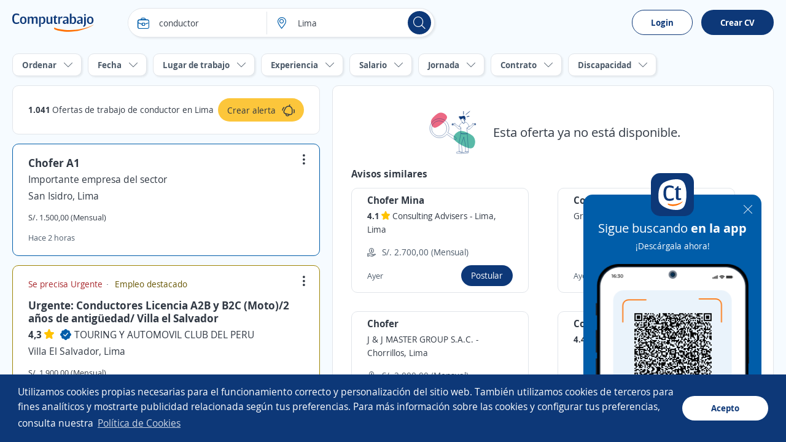

--- FILE ---
content_type: text/html; charset=utf-8
request_url: https://pe.computrabajo.com/trabajo-de-conductor-en-lima
body_size: 78280
content:
<!DOCTYPE html>
<html xmlns="http://www.w3.org/1999/xhtml" lang="es-PE">
<head>
    <title>Trabajos de conductor en Lima | Bolsa empleo</title>
    


<meta http-equiv="Content-Type"  content="text/html; charset=utf-8" /><meta  name="viewport" content="width=device-width, initial-scale=1.0, maximum-scale=1.0, user-scalable=no" /><meta  name="x-ua-compatible" content="IE=edge" />
<meta name="meta_ctp" content="3" />
<meta name="meta_cts" content="F0046A2985DEFBFE7517F155D77BACC7" />
<meta name="meta_ctv" content="8" />
<meta name="android_downloads" content="(+10,000,000)" />
<meta name="google-play-app" content="com.redarbor.computrabajo" />

    <link rel="preconnect" href="https://cp.ct-stc.com" crossorigin="" />
    <link rel="preconnect" href="https://candidato.pe.computrabajo.com" crossorigin="" />


    
		<link rel="canonical" href="https://pe.computrabajo.com/trabajo-de-conductor-en-lima" />

    

<meta  name="title" content="Trabajos de conductor en Lima | Bolsa empleo" /><meta  name="description" content="¿Buscas trabajo de conductor en Lima? Consulta los avisos de empleo en Lima. ¡Crea tu CV gratis y postula ahora!" /><meta  name="h1" content="Ofertas de trabajo de conductor en Lima" /><meta  name="respsta" content="200" />
    

<meta property="og:title" content="Trabajos de conductor en Lima | Bolsa empleo" /><meta property="og:description" content="¿Buscas trabajo de conductor en Lima? Consulta los avisos de empleo en Lima. ¡Crea tu CV gratis y postula ahora!" /><meta property="og:type" content="website" /><meta property="og:url" content="https://pe.computrabajo.com/trabajo-de-conductor-en-lima" /><meta property="og:image" content="//cp.ct-stc.com/web8/20251216.02_01.27/c/img/logos/logoct-ogp.png" /><meta property="og:image:width" content="1200" /><meta property="og:image:height" content="630" />
    <link rel='shortcut icon' type='image/x-icon' href='//cp.ct-stc.com/web8/20251216.02_01.27/c/img/logos/favicon_ct.svg' />

        <link rel='preload' href='//cp.ct-stc.com/web8/20251216.02_01.27/c/css/fonts/CTFont_xs.woff2' as='font' type='font/woff2' crossorigin='anonymous' />
        <link rel='preload' href='//cp.ct-stc.com/web8/20251216.02_01.27/c/css/fonts/ct_font/ct_regular_font.woff2' as='font' type='font/woff2' crossorigin='anonymous' />
        <link rel='preload' href='//cp.ct-stc.com/web8/20251216.02_01.27/c/css/fonts/ct_font/ct_bold_font.woff2' as='font' type='font/woff2' crossorigin='anonymous' />


	<style>@charset "UTF-8";*{box-sizing:border-box;margin:0;padding:0;-webkit-font-smoothing:antialiased;-moz-osx-font-smoothing:grayscale}a,body,button,div,form,h1,h2,h3,h4,h5,h6,html,input,label,legend,li,ol,p,select,span,table,textarea,ul{border:0;font-size:100%;font-style:inherit;font-weight:inherit;outline:0;vertical-align:baseline}html{min-height:100%;-webkit-text-size-adjust:100%;-moz-text-size-adjust:100%;text-size-adjust:100%}article,aside,footer,header,main,nav,section{display:block}ul{list-style:none}table{border-collapse:collapse;border-spacing:0;width:100%}a:active,a:focus,a:hover{outline:0}a img,img{border:0;max-width:100%;vertical-align:middle}button:not(.default),input:not(.default),select:not(.default),textarea:not(.default){-webkit-appearance:none;-moz-appearance:none;appearance:none}input[type=search]::-webkit-search-cancel-button,input[type=search]::-webkit-search-decoration{-webkit-appearance:none;appearance:none}input[type=number]::-webkit-inner-spin-button,input[type=number]::-webkit-outer-spin-button{height:auto}input[type=number]{-webkit-appearance:textfield;-moz-appearance:textfield;appearance:textfield}select::-ms-expand{display:none}textarea{overflow:auto;resize:none;outline:none}button{background-color:transparent;cursor:pointer}[data-ac-template]{display:none!important}.box{background-color:#fff;padding:20px;border-radius:10px;box-shadow:0 0 9px 1px rgba(24,26,31,0.07);position:relative}.box.pAll0:not([class*=p]){padding:0}.box.pb0{padding-bottom:0}.box .box{padding:15px 0 0;border:0}.box>.i_close,.box>.i_close_w{position:absolute;border-radius:50px;font-size:1.2rem;height:30px;width:30px;right:10px;display:flex;align-items:center;justify-content:center}.box>.i_close:not(.center),.box>.i_close_w:not(.center){top:10px}.box>.i_close.center,.box>.i_close_w.center{top:50%;transform:translateY(-50%)}.box>.i_close:hover,.box>.i_close_w:hover{background-color:rgba(0,0,0,0.1)!important;border-radius:50px}.box_error,.box_info,.box_ok{border-radius:10px;padding:20px 35px 20px 20px;position:relative}.box_error h3,.box_info h3,.box_ok h3{font-size:1.7rem}.box_error .i_close_w,.box_error>.i_close,.box_info .i_close_w,.box_info>.i_close,.box_ok .i_close_w,.box_ok>.i_close{position:absolute;right:10px;top:10px}.box_error.small:not([class*=pAll]),.box_info.small:not([class*=pAll]),.box_ok.small:not([class*=pAll]){padding:14px 16px;padding-right:35px}.box_error.small h3,.box_info.small h3,.box_ok.small h3{font-size:1.4rem;font-weight:bold}.box_error.small a:not(.icon),.box_error.small a:not(.icon):hover,.box_info.small a:not(.icon),.box_info.small a:not(.icon):hover,.box_ok.small a:not(.icon),.box_ok.small a:not(.icon):hover{text-decoration:underline}.box_error.small h3+p,.box_error.small p+p,.box_info.small h3+p,.box_info.small p+p,.box_ok.small h3+p,.box_ok.small p+p{margin-top:5px}.box_error.tiny,.box_info.tiny,.box_ok.tiny{padding:10px}.box_ok{background-color:#EBF5E6;border:#EBF5E6}.box_ok,.box_ok :not([class*=fc_]){color:#353e4a}.box_info{background-color:#FFF0E2;border:#FFF0E2}.box_info,.box_info :not([class*=fc_]){color:#353e4a}.box_error{background-color:#fbeded;border:#fbeded}.box_error,.box_error :not([class*=fc_]){color:#353e4a}.sub_box{position:relative;background-color:#eaf3fb;border-radius:10px;padding:25px}.sub_box>.i_close:not(.posRel),.sub_box>.i_remove{cursor:pointer;position:absolute;right:15px;top:15px}.sub_box.cp:hover{background-color:#e1eef9}.sub_box.small{padding:10px;font-weight:bold;font-size:1.4rem;margin-top:0}.box{position:relative}.box.disabled{background-color:#e1eaf1;box-shadow:none;color:#4B5968}.box.sel{border:1px solid #0D3878}.box.box_fix{border-radius:0}.box.pack_alpha .box_bottom_info,.box.pack_alpha .box_top_info{left:-2px;right:-2px}.box .top_icon{position:absolute;top:0;left:50%;transform:translate(-50%,-50%)}.box.box_info_bottom{z-index:1}.box .box_left_info{position:absolute;left:-3px;top:0;height:100%;bottom:0;width:50px;border-radius:10px 0 0 10px}.box .box_left_info>span{font-size:1.4rem;position:absolute;transform:translate(-50%,-50%) rotate(-90deg);left:16px;top:50%;white-space:nowrap;display:flex;align-items:center}.box .box_left_info:before{content:"";background:#fff;height:20px;position:absolute;height:100%;right:0px;width:20px;border-radius:10px 0 0 10px}.add_info_top{margin-top:45px!important}.box_bottom_info,.box_top_info{position:absolute;left:0;right:0}.box_bottom_info:not([class*=bg_]),.box_top_info:not([class*=bg_]){background:#eaf3fb}.box_bottom_info:not([class*=fc_]),.box_top_info:not([class*=fc_]){color:#313944}.box_bottom_info.border:before,.box_top_info.border:before{border-right:1px solid #e1e5ea;border-left:1px solid #e1e5ea;width:calc(100% - 2px)}.box_bottom_info>svg,.box_top_info>svg{position:absolute;top:50%;left:20px;transform:translateY(calc(-50% - 7px))}.box_bottom_info:not([class*=tl]),.box_top_info:not([class*=tl]){text-align:center}.box_bottom_info:not([class*=fs]),.box_top_info:not([class*=fs]){font-size:1.4rem}.box_bottom_info:before,.box_top_info:before{content:"";background:#fff;height:20px;position:absolute;width:100%;right:0}.box_bottom_info.bg_yellow_light:before,.box_top_info.bg_yellow_light:before{top:70px!important}.box_bottom_info.info,.box_top_info.info{background-color:#e9ebf6}.box_bottom_info .tag,.box_top_info .tag{position:absolute;bottom:-5px;left:50%;transform:translateX(-50%)}.box_bottom_info{bottom:-30px;border-radius:0 0 10px 10px;padding:20px 10px 10px}.box_bottom_info:before{top:-10px;border-radius:0 0 10px 10px;box-shadow:0 5px 5px 0 rgba(15,23,42,0.0392156863)}.box_bottom_info.small{margin:-30px 0 15px;position:relative;bottom:auto}.box_bottom_info.small:before{display:none}.box_bottom_info.small a{padding:0 0 0 5px!important;border:0!important;flex-grow:inherit!important}.box_bottom_info.tc_fx{justify-content:center!important}.box_top_info{top:-55px;border-radius:10px 10px 0 0;padding:20px 10px 30px}.box_top_info:before{top:55px;border-radius:10px 10px 0 0;box-shadow:0 -5px 5px 0 rgba(15,23,42,0.0392156863)}.box_top_info.small{text-align:left;top:-40px;padding:8px 10px 15px}.box_top_info.small:before{top:35px}.shadow_left{box-shadow:-10px 0px 15px -10px rgba(24,26,31,0.07)}.box_border{}.box_border.hover:hover{border-color:#c3cbd4;box-shadow:0 0 15px rgba(0,0,0,0.15);cursor:pointer}.box_border.menu_top{margin-top:55px;border:0;border-top:1px solid #e1e5ea;background:#fff;padding:0 0 50px;border-radius:0}.box_border.menu_top .menu_switch{margin-top:-90px;margin-bottom:35px;padding:10px 0}.sub_box>.tag.new{position:absolute;top:-10px;left:50%;transform:translateX(-50%)}.sub_box.info{background-color:#e9ebf6;border:1px solid #e9ebf6}.sub_box.rounded{border-radius:15px}.sub_box a{display:inline-flex}.sub_box a .icon{font-size:1.8rem}.sub_box>.i_close:not([class*=fc_]),.sub_box>.i_remove:not([class*=fc_]){color:#313944}.b_primary{border:1px solid transparent;border-radius:10px;cursor:pointer;display:inline-block;padding:13px 17px;position:relative;transition:0.2s;z-index:1;background-color:#0D3878;color:#fff;font-weight:bold}.b_primary:not([class*=tl]){text-align:center}.b_primary:hover:not(span):not(.b_transparent){color:#fff;cursor:pointer}.b_primary:hover:not(span):not(.b_transparent):after{background-color:rgba(53,62,74,0.1)}.b_primary:not(span):after{background-color:rgba(53,62,74,0);border-radius:10px;bottom:-1px;content:"";left:-1px;position:absolute;right:-1px;top:-1px;transition:background-color 0.4s;z-index:-1}.b_primary.small.rounded{padding:10px 16px}.b_primary.rounded,.b_primary.rounded:after{border-radius:35px}.b_primary.circle,.b_primary.circle:after{border-radius:50%;padding:15px;width:auto}.b_primary.circle:hover{background-color:transparent}.b_primary.big{font-size:1.6rem;padding:13px 35px;font-weight:bold}.b_primary.small{padding:10px 12px}.b_primary.tiny{font-size:1.4rem;font-weight:normal;padding:5px 15px}.b_primary.disabled,.b_primary.disabled:hover,.b_primary[disabled],.b_primary[disabled]:hover{background:#f0f2f4;border-color:#f0f2f4;color:#4B5968;cursor:no-drop;pointer-events:none}.b_primary.disabled:after,.b_primary[disabled]:after{display:none!important}.b_primary input{background-color:#0b2f66;color:#fff}.b_primary input:hover{color:#fff}.b_primary_inv{border:1px solid transparent;border-radius:10px;cursor:pointer;display:inline-block;padding:13px 17px;position:relative;transition:0.2s;z-index:1;background-color:#fff;border-color:#0D3878;color:#0D3878;z-index:1}.b_primary_inv:not([class*=tl]){text-align:center}.b_primary_inv:hover:not(span):not(.b_transparent){color:#fff;cursor:pointer}.b_primary_inv:hover:not(span):not(.b_transparent):after{background-color:rgba(53,62,74,0.1)}.b_primary_inv:not(span):after{background-color:rgba(53,62,74,0);border-radius:10px;bottom:-1px;content:"";left:-1px;position:absolute;right:-1px;top:-1px;transition:background-color 0.4s;z-index:-1}.b_primary_inv.small.rounded{padding:10px 16px}.b_primary_inv.rounded,.b_primary_inv.rounded:after{border-radius:35px}.b_primary_inv.circle,.b_primary_inv.circle:after{border-radius:50%;padding:15px;width:auto}.b_primary_inv.circle:hover{background-color:transparent}.b_primary_inv.big{font-size:1.6rem;padding:13px 35px;font-weight:bold}.b_primary_inv.small{padding:10px 12px}.b_primary_inv.tiny{font-size:1.4rem;font-weight:normal;padding:5px 15px}.b_primary_inv.disabled,.b_primary_inv.disabled:hover,.b_primary_inv[disabled],.b_primary_inv[disabled]:hover{background:#f0f2f4;border-color:#f0f2f4;color:#4B5968;cursor:no-drop;pointer-events:none}.b_primary_inv.disabled:after,.b_primary_inv[disabled]:after{display:none!important}.b_primary_inv.active,.b_primary_inv:hover{background-color:#0D3878;color:#fff}.b_primary_inv.active:after,.b_primary_inv:hover:after{display:none!important}.b_primary_inv.active .fc_base,.b_primary_inv:hover .fc_base{color:#fff}.b_create_alert{margin-top:75px;display:flex;align-items:flex-start}.b_create_alert .icon{flex:22px 0 0}.b_create_alert>span:not(.icon){margin-top:3px}.b_create_alert+div{position:absolute;width:320px;top:40px}.b_create_alert+div>div{position:absolute;top:10px;z-index:99}.b_create_alert+div>div p{padding-right:20px}.box_btn_alert{float:right}.box_btn_alert .box{position:absolute;text-align:left;box-shadow:0 0 15px 4px rgba(8,9,10,0.1);width:320px;max-width:260px;top:45px;right:35px}.box_btn_alert .info_linkofertas{right:40px;top:auto;bottom:15px;padding:20px;width:375px;overflow:visible}.btn_alert{background:#FCC63B;height:38px;border-radius:25px;padding:0 15px;margin-top:17px;margin-right:-5px;z-index:99;display:flex;align-items:center;justify-content:center;position:relative;cursor:pointer}.btn_alert:hover{background:#fbb709}.btn_alert .descrip{color:#313944;padding:10px 10px 10px 0;height:38px;font-size:14px;text-align:left}.btn_alert:before{content:"";position:absolute;border-radius:50%;animation:move 4s infinite;top:0;right:0;box-shadow:0 0 15px #fff;width:40px;height:40px}.btn_alert.shadow_off:before{box-shadow:none}.info_linkofertas.box{box-shadow:0 0 15px 4px rgba(8,9,10,0.1);border:0;overflow:visible}@keyframes move{0%{transform:scale(0)}to{transform:scale(1)}}.b_primary_inv:active,.b_primary_inv:focus,.b_primary_inv:hover{background:#08234a;color:#fff}.b_primary_inv.b_premium{border-color:#59BAA8!important;color:#59BAA8!important}.b_primary_inv.b_premium:active,.b_primary_inv.b_premium:focus,.b_primary_inv.b_premium:hover{color:#fff!important;border-color:#429e8d!important;background:#429e8d!important}.b_primary_inv.new{background-color:#fff;color:#005DA9;border-color:#005DA9}.b_primary_inv.new:active,.b_primary_inv.new:focus,.b_primary_inv.new:hover{color:#fff;background-color:#005DA9}.b_primary_inv>.tag{position:absolute;top:-15px;left:50%;transform:translateX(-50%);margin:0!important}.b_primary_inv [attach-cv-button-text]{overflow:hidden;text-overflow:ellipsis;max-width:100%;white-space:nowrap;margin:-5px 0;display:inline-block;width:90%}.b_primary{font-size:1.6rem}.b_primary.small:not([class*=fs]){font-size:1.4rem}.b_primary.b_premium{font-weight:normal;background:#59BAA8}.b_primary.b_premium:active,.b_primary.b_premium:focus,.b_primary.b_premium:hover{background:#429e8d}.b_primary:hover:not([disabled]):not(.disabled){background-color:#0b2d61}.graphic_bar .bar{background-color:#f0f2f4;border-radius:10px;display:block;height:18px;text-align:left;position:relative}.graphic_bar .bar:not([class*=w]){width:180px}.graphic_bar .bar span{border-radius:10px;display:block;height:18px;text-align:center}.graphic_bar .bar .result{position:absolute;right:5px;line-height:1.2;bottom:1px}.graphic_bar .bar.small,.graphic_bar .bar.small span{height:14px;border-radius:30px}.graphic_bar .bar.small .result{bottom:0}.info_donut{left:50%;max-width:100%;position:absolute;text-align:center}.info_donut:not(.half){top:50%;transform:translate(-50%,-50%)}.info_donut.half{bottom:0;transform:translate(-50%,-5px)}.info_donut_half :first-child{float:left}.info_donut_half :last-child{float:right}.doughnut.half{margin:0 auto;padding:0;list-style-type:none;position:relative;width:70px;height:35px;overflow:hidden;border-radius:0}.doughnut.half *,.doughnut.half:before{box-sizing:border-box}.doughnut.half div,.doughnut.half:before{position:absolute;left:0;content:"";width:inherit;height:inherit;border:7px solid rgba(211,211,211,0.3)}.doughnut.half:before{border-bottom:none;border-top-left-radius:35px;border-top-right-radius:35px}.doughnut.half div{top:100%;border-color:#005DA9;border-top:none;border-bottom-left-radius:35px;border-bottom-right-radius:35px;transform-origin:50% 0;transform-style:preserve-3d;backface-visibility:hidden;animation-fill-mode:forwards;animation-duration:0.4s;animation-timing-function:linear;transition:transform 0.3s}.doughnut.half.default div{border-color:#005DA9}.doughnut.half.ko div{border-color:#7D66A8}.doughnut.half~p{line-height:1.4!important;max-width:100%!important}.doughnut.half .result{position:absolute;top:14px;left:0;right:0;text-align:center;font-size:2rem;font-weight:bold}.doughnut.half+.legend{color:#9ba5af;font-size:1.2rem;display:flex;width:70px;margin:5px auto 0}.doughnut.half+.legend :last-child{margin-left:auto}.doughnut{position:relative;width:140px;height:140px;margin:0;border-radius:100%}.doughnut.small{width:60px;height:60px}.doughnut.small .center{width:40px;height:40px}.doughnut.tiny{width:22px;height:22px}.doughnut.tiny .center{width:16px;height:16px}.doughnut.thin{width:60px;height:60px}.doughnut.thin .center{width:50px;height:50px}.doughnut.big{width:200px;height:200px}.doughnut.big .center{width:170px;height:170px}.doughnut.border{border:2px solid #fff}p.center{background:#fff;position:absolute;top:0;left:0;bottom:0;right:0;width:100px;height:100px;margin:auto;border-radius:50%;display:flex;align-items:center;justify-content:center;font-weight:bold;color:#313944}.portion{border-radius:50%;height:100%;position:absolute;width:100%}.bg_brand_light .center{background-color:#eaf3fb}.circle_chart{animation:circle-chart-fill 2s reverse;transform:rotate(-90deg);transform-origin:center}@keyframes circle-chart-fill{to{stroke-dasharray:0 100}}.clear{clear:both}.clearfix:after,.field_checkbox_box .group:after,.field_radio_box .group:after,.popup.flex>div:after,.popup:not(.flex):after,.validation-summary-errors:after,[class*=field_]:after{clear:both;content:"";display:table}input,select,textarea{background-color:#fff;border:1px solid #e1e5ea;border-radius:10px;display:block;color:#313944;font-family:inherit;font-weight:normal;line-height:1.4;padding:13px 15px;width:100%}input.small,select.small,textarea.small{padding:10px 12px}button{color:#313944;font-family:inherit;line-height:1.4}[class*=field_]{position:relative}[class*=field_]{margin-bottom:25px}[class*=field_]:not(.field_group) .field_on_off{display:inline-block;margin-bottom:0}[class*=field_].field_info{margin-bottom:0}[class*=field_].mb0{margin-bottom:0}html input[disabled]:not(.b_transparent):not(.b_primary),html input[readonly]:not(.b_transparent):not(.b_primary),html select[disabled],html select[readonly],html textarea[disabled],html textarea[readonly],span.disabled,span.disabled:hover{background-color:#f0f2f4;border:1px solid #e1e5ea;color:#97a3b4;cursor:no-drop;opacity:1}html input[readonly],html select[readonly],html textarea[readonly]{pointer-events:none}.field-validation-error{float:left;font-size:1.2rem;line-height:1;background-color:#da3d3d;border-radius:9px;color:#fff;margin-top:10px;padding:5px 10px}.field-validation-error a{color:#fff;text-decoration:underline}.field-validation-error a:hover{color:#fff;font-weight:bold;text-decoration:underline}.field-validation-error.outside{float:none;display:inline-block}.input-validation-error{border-color:#da3d3d}.input-validation-ok{animation:fade_out_ok 2s ease-in-out}@keyframes fade_out_ok{0%{border-color:#79BA59;background-color:#EBF5E6}90%{border-color:#79BA59;background-color:#EBF5E6}}.validation-summary-errors{background:#da3d3d;border:1px solid #da3d3d;border-radius:10px;color:#fff;display:flex;flex-direction:column;margin-bottom:25px;position:relative;padding:13px 16px}.validation-summary-errors *,.validation-summary-errors :hover{color:#fff}.validation-summary-errors h3{font-size:2rem}.validation-summary-errors h3+p,.validation-summary-errors p+p{margin-top:5px}.validation-summary-errors a,.validation-summary-errors a:hover{text-decoration:underline}label{display:inline-block;margin-bottom:8px;font-weight:bold}.no_label{margin-top:27px}.required{color:#da3d3d;margin-left:2px}.field_checkbox.hori .group label,.field_radio.hori .group label{display:inline-block;margin:5px 0;padding:4px 25px 4px 25px}.field_checkbox.hori .group label .input,.field_radio.hori .group label .input{top:6px}.field_checkbox.hori.small label,.field_radio.hori.small label{padding:1px 15px 1px 23px}.field_checkbox.hori.small label .input,.field_radio.hori.small label .input{top:3px}.field_checkbox label a,.field_radio label a{display:inline-block;text-decoration:underline}.field_checkbox.alone .checkbox,.field_checkbox.alone .radio,.field_radio.alone .checkbox,.field_radio.alone .radio{margin-bottom:0;padding-left:0;height:15px;width:15px}.field_checkbox.alone .input,.field_radio.alone .input{display:block;position:relative;top:0}.checkbox,.radio{cursor:pointer;display:block;font-weight:normal;min-height:15px;padding-left:25px;position:relative;-webkit-user-select:none;-moz-user-select:none;user-select:none;width:-moz-fit-content;width:fit-content}.checkbox input[type=checkbox],.checkbox input[type=radio],.radio input[type=checkbox],.radio input[type=radio]{border:0!important;clip:rect(0 0 0 0)!important;height:1px!important;margin:-1px!important;overflow:hidden!important;padding:0!important;position:absolute!important;width:1px!important}.checkbox input[type=checkbox].input-validation-error~.input,.checkbox input[type=radio].input-validation-error~.input,.radio input[type=checkbox].input-validation-error~.input,.radio input[type=radio].input-validation-error~.input{border-color:#da3d3d}.checkbox input[type=checkbox]:checked~.input,.checkbox input[type=radio]:checked~.input,.radio input[type=checkbox]:checked~.input,.radio input[type=radio]:checked~.input{background-color:#0D3878;border-color:#0D3878}.checkbox input[type=checkbox]:checked~.input:after,.checkbox input[type=radio]:checked~.input:after,.radio input[type=checkbox]:checked~.input:after,.radio input[type=radio]:checked~.input:after{display:block}.checkbox input[type=checkbox]:checked~.input+span,.checkbox input[type=radio]:checked~.input+span,.radio input[type=checkbox]:checked~.input+span,.radio input[type=radio]:checked~.input+span{font-weight:bold}.checkbox input[type=checkbox]:disabled~.input,.checkbox input[type=radio]:disabled~.input,.radio input[type=checkbox]:disabled~.input,.radio input[type=radio]:disabled~.input{border-color:#e1e5ea;cursor:no-drop}.checkbox input[type=checkbox]:disabled~.input+span,.checkbox input[type=radio]:disabled~.input+span,.radio input[type=checkbox]:disabled~.input+span,.radio input[type=radio]:disabled~.input+span{color:#97a3b4;cursor:no-drop;font-weight:normal}.checkbox input[type=checkbox]:disabled:checked~.input,.checkbox input[type=radio]:disabled:checked~.input,.radio input[type=checkbox]:disabled:checked~.input,.radio input[type=radio]:disabled:checked~.input{background-color:#e1e5ea}.checkbox .input,.radio .input{background-color:#fff;border:1px solid #c3cbd4;height:15px;left:0;position:absolute;top:2px;width:15px}.checkbox .input:after,.radio .input:after{content:"";display:none;position:absolute}.checkbox.fs16 .input,.radio.fs16 .input{top:3px}.checkbox.fwB input[type=checkbox]:disabled~.input+span,.checkbox.fwB input[type=radio]:disabled~.input+span,.radio.fwB input[type=checkbox]:disabled~.input+span,.radio.fwB input[type=radio]:disabled~.input+span{font-weight:bold}.checkbox.fc_base input[type=checkbox]:disabled~.input+span,.checkbox.fc_base input[type=radio]:disabled~.input+span,.radio.fc_base input[type=checkbox]:disabled~.input+span,.radio.fc_base input[type=radio]:disabled~.input+span{color:#313944}.checkbox .input{border-radius:3px}.checkbox .input:after{border:solid #fff;border-width:0 2px 2px 0;height:7px;left:4px;top:1px;transform:rotate(45deg);width:3px}.radio .input{border-radius:50%}.radio .input:after{background-color:#fff;border-radius:50%;height:5px;left:4px;top:4px;width:5px}.field_checkbox_box,.field_radio_box{margin-bottom:15px}.field_checkbox_box .group label,.field_radio_box .group label{display:inline-block;float:left;margin-bottom:10px;padding-left:0;position:relative}.field_checkbox_box .group label:not(:last-child),.field_radio_box .group label:not(:last-child){margin-right:2%}.field_checkbox_box .group label.fn,.field_radio_box .group label.fn{float:none}.field_checkbox_box .group label.mb0,.field_radio_box .group label.mb0{margin-bottom:0}.field_checkbox_box .group .input,.field_radio_box .group .input{transition:background-color 0.2s ease-in-out,border-color 0.2s ease-in-out}.field_checkbox_box .group .label_box,.field_radio_box .group .label_box{background-color:#fff;border:1px solid #e1e5ea;border-radius:10px;cursor:pointer;display:inline-block;font-weight:normal;padding:13px 17px 13px 38px;width:100%;transition:color 0.2s ease-in-out,background-color 0.2s ease-in-out,border-color 0.2s ease-in-out}.field_checkbox_box .group .label_box.dFlex,.field_radio_box .group .label_box.dFlex{display:flex}.field_checkbox_box .group input.input-validation-error~.label_box,.field_radio_box .group input.input-validation-error~.label_box{border-color:#da3d3d}.field_checkbox_box .group input:checked~.input,.field_checkbox_box .group input:not(:disabled):hover~.input,.field_radio_box .group input:checked~.input,.field_radio_box .group input:not(:disabled):hover~.input{border-color:#0D3878}.field_checkbox_box .group input:checked~.input+.label_box,.field_checkbox_box .group input:not(:disabled):hover~.input+.label_box,.field_radio_box .group input:checked~.input+.label_box,.field_radio_box .group input:not(:disabled):hover~.input+.label_box{background-color:#eaf3fb;border-color:#0D3878;color:#313944;font-weight:normal}.field_checkbox_box .group input:checked:disabled:hover~.input,.field_checkbox_box .group input:checked:disabled~.input,.field_radio_box .group input:checked:disabled:hover~.input,.field_radio_box .group input:checked:disabled~.input{border-color:#e1e5ea}.field_checkbox_box .group input:checked:disabled:hover~.input+.label_box,.field_checkbox_box .group input:checked:disabled~.input+.label_box,.field_radio_box .group input:checked:disabled:hover~.input+.label_box,.field_radio_box .group input:checked:disabled~.input+.label_box{background-color:#fff;border-color:#e1e5ea;color:#4B5968}.field_checkbox_box .group .input,.field_radio_box .group .input{left:15px;position:absolute;top:16px;transform:none}.field_checkbox_box .field-validation-error,.field_radio_box .field-validation-error{margin-top:-7px}.field_checkbox_box.small .group .input,.field_radio_box.small .group .input{top:13px}.field_checkbox_box.small .group .label_box,.field_radio_box.small .group .label_box{padding:10px 15px 10px 38px}.field_checkbox_box.no_input .input,.field_radio_box.no_input .input{display:none!important}.field_checkbox_box.no_input:not(.small) .label_box,.field_radio_box.no_input:not(.small) .label_box{padding-left:17px}.field_checkbox_box.no_input.small .label_box,.field_radio_box.no_input.small .label_box{padding-left:15px}.field_checkbox_box.rounded .label_box,.field_radio_box.rounded .label_box{border-radius:25px}.field_checkbox_box.vert .group label,.field_radio_box.vert .group label{width:100%}.field_checkbox_box.vert .group label .label_box,.field_radio_box.vert .group label .label_box{margin-left:0;width:100%}.field_checkbox_box.center,.field_radio_box.center{text-align:center}.field_checkbox_box.center .group label,.field_radio_box.center .group label{float:none}.field_checkbox_box.center .group label:not(:last-child),.field_radio_box.center .group label:not(:last-child){margin-right:6px}.field_checkbox_box.center .field-validation-error,.field_radio_box.center .field-validation-error{width:100%}input:not([type=button]):not([type=submit]):not(.search),select,textarea{transition:border 0.25s ease-in-out}input:not([type=button]):not([type=submit]):not(.search):not([readonly]):focus,select:not([readonly]):focus,textarea:not([readonly]):focus{border-color:#0D3878}.field_on_off{cursor:pointer;-webkit-user-select:none;-moz-user-select:none;user-select:none}.field_on_off .field_help{display:block;float:none;margin-bottom:9px;margin-top:-6px;text-align:left}.field_on_off .switch{background-color:#a0abbb;border-radius:9px;cursor:pointer;display:block;height:20px;margin-bottom:0;position:relative;text-align:center;width:100%}.field_on_off .switch .disc{background-color:#fff;border-radius:50%;box-shadow:1px 1px 5px rgba(53,62,74,0.2);content:"";height:14px;left:3px;position:absolute;right:auto;top:3px;width:14px}.field_on_off .switch .off,.field_on_off .switch .on{color:#fff;font-size:1.3rem;font-weight:bold;line-height:1.4;width:100%;padding-top:1px}.field_on_off .switch .on{display:none;padding-right:13px}.field_on_off .switch .off{display:block;padding-left:13px}.field_on_off .switch.dIB{display:inline-block}.field_on_off input{display:none!important}.field_on_off input:checked~.switch{background-color:#0D3878}.field_on_off input:checked~.switch .disc{box-shadow:-1px 1px 5px rgba(53,62,74,0.2);left:auto;right:3px}.field_on_off input:checked~.switch .on{display:block}.field_on_off input:checked~.switch .off{display:none}.field_on_off.big{cursor:default;display:block}.field_on_off.big.dIB{display:inline-block}.field_on_off.big .switch{border-radius:20px;height:30px}.field_on_off.big .switch .disc{height:24px;width:24px}.field_on_off.big .switch .off,.field_on_off.big .switch .on{padding-top:6px}.field_on_off.disabled,.field_on_off.disabled:hover{background-color:transparent;border:0;color:#313944}.field_on_off.disabled .switch,.field_on_off.disabled:hover .switch{background-color:#d8dde3;cursor:no-drop}.field_on_off.disabled .switch .disc,.field_on_off.disabled:hover .switch .disc{opacity:0.5}.field_on_off.disabled input:checked~.switch,.field_on_off.disabled:hover input:checked~.switch{background-color:#d8dde3}.field_select_links>p,.sq_list:not(.hori) li>span:nth-child(2):not(.t_word_wrap),.t_ellipsis{overflow:hidden;text-overflow:ellipsis;max-width:100%;white-space:nowrap}.field_select_links{position:relative;font-size:1.6rem;cursor:pointer;text-align:left}.field_select_links>p{border:1px solid #e1e5ea;background-color:#fff;border-radius:30px;display:block!important;color:#313944;padding:13px 35px 13px 15px}.field_select_links>p:before{position:absolute;right:15px;top:50%;transform:translateY(-50%)}.field_select_links>.list{border:1px solid #0D3878;border-top-color:#0D3878;background-color:#fff;border-radius:0 0 10px 10px;position:absolute;max-height:170px;top:49px;left:0;right:0;z-index:999;overflow-y:auto;opacity:0;display:none}.field_select_links>.list li button,.field_select_links>.list>li a,.field_select_links>.list>li>span:first-of-type:not(.tag){color:#313944;display:block;padding:10px 15px;font-size:1.4rem}.field_select_links>.list li:hover{background-color:#eaf3fb}.field_select_links.small{font-size:1.4rem}.field_select_links.small>.list{top:36px}.field_select_links.small>.list li button,.field_select_links.small>.list>li a,.field_select_links.small>.list>li>span:first-of-type:not(.tag){padding:10px}.field_select_links.small>p{padding:10px 40px 10px 10px}.field_select_links.open>p{border-color:#0D3878}.field_select_links.open>.list{display:block;opacity:1}.field_select_links .tag.new{background-color:#FCC73B;position:absolute;top:-10px;left:50%;right:auto;transform:translateX(-50%);margin:0}.field_select_links.new:before{content:"";height:12px;width:12px;border-radius:50%;position:absolute;top:-4px;right:-4px;background-color:#FCC73B}select.transparent{border:0;padding-left:0}.cols,.field_range .range_txt{display:table;border-collapse:separate;width:100%}.cols.mB_neg,.field_range .mB_neg.range_txt{width:calc(100% + 20px * 2)}.cols>:not(script),.field_range .range_txt>:not(script){display:table-cell;vertical-align:middle}.cols>:not(script).vt,.field_range .range_txt>:not(script).vt{vertical-align:top}.cols>:not(script).vb,.field_range .range_txt>:not(script).vb{vertical-align:bottom}.cols.flex,.field_range .flex.range_txt{display:flex;align-content:space-between;align-items:center}.cols.flex.vb_fx,.field_range .flex.vb_fx.range_txt{align-items:flex-end}.cols.flex.vj_fx,.field_range .flex.vj_fx.range_txt{align-items:stretch}.cols.flex.vt_fx,.field_range .flex.vt_fx.range_txt{align-items:flex-start}.cols.flex>*,.field_range .flex.range_txt>*{flex-grow:1}.cols.flex>.has_width,.field_range .flex.range_txt>.has_width{flex:none}.cols.flex>:not(.has_width),.field_range .flex.range_txt>:not(.has_width){min-width:0}.cols.flex .fx_none,.field_range .flex.range_txt .fx_none{flex:none}.field_range .range_txt{margin-top:10px;table-layout:fixed}.field_range .range_txt span{font-weight:bold;text-align:center}.field_range.test_level .range_txt{width:108%;margin-left:-4%;margin-right:-4%}.ui-slider{position:relative;display:inline-block;border-radius:30px;width:91%;margin:0 4.5%}.ui-slider .ui-widget-header{background-color:#418FDE;border-radius:8px}.ui-slider .ui-slider-handle{border-radius:50%;background-color:#fff;position:absolute;z-index:2;width:24px;height:24px}.ui-slider .ui-slider-handle[style="left: 100%;"]{left:100%!important}.ui-slider .ui-slider-handle:before{border-radius:50%;background-color:#418FDE;display:block;left:3px;position:absolute;top:3px;content:"";width:16px;height:16px}.ui-slider .ui-slider-handle .value{display:none!important}.ui-slider .ui-slider-range{position:absolute;display:block;z-index:1}.ui-slider.ui-widget-content{background-color:#d9d9d9!important}.ui-slider-horizontal{height:13px}.ui-slider-horizontal .ui-slider-handle{top:-7px;margin-left:-10px}.ui-slider-horizontal .ui-slider-handle.ui-state-default{border:1px solid #97a3b4}.ui-slider-horizontal .ui-state-focus{outline:1px solid #418FDE}.ui-slider-horizontal .ui-slider-range{top:0;height:100%}.ui-slider-horizontal .ui-slider-range-min{left:0}.ui-slider-horizontal .ui-slider-range-max{right:0}.field_textarea .box_top_info.small{top:auto;position:relative;width:100%}.field_textarea .box_top_info.small:before{display:none}.field_textarea .box_top_info.small+textarea{margin-top:-10px!important;float:left;position:relative}.stars{text-align:left;width:120px}.stars,.stars span{background-image:url("/c/img/stars.svg");background-position:left top;content:"";display:inline-block;font-size:0;height:20px;line-height:0}.stars span{background-position-y:-20px}.stars.small,.stars.small span{background-size:calc(14px + 2px) calc(14px * 2);height:14px}.stars.small{width:calc(14px * 5 + 2px * 4)}.stars.small span{background-position-y:14px}.i_close_w{color:#fff}.i_report_b{color:#005DA9}.i_fav_sel{color:#EC6984}.i_print_b{color:#005DA9}.i_alert{font-size:21px}.i_alert_b{color:#005DA9}.i_alert_w{font-size:22px}.i_dislike{color:#da3d3d}.i_like{color:#79BA59}.i_back{color:#313944}.i_prev{margin:0 5px 0 0}.i_next{margin:0 0 0 5px}.i_doc_file{color:#295daa}.i_doc_file:before{content:"\e926"}.i_pdf_file{color:#c42700}.i_pdf_file:before{content:"\e925"}.list_dot>:not(script){display:inline}.list_dot>:not(script):not(:first-child):before{color:#4B5968;content:"·";margin:0 6px 0 2px}.sq_list{display:flex}.sq_list li{align-items:flex-start;display:flex;justify-content:space-between;margin-bottom:5px;margin-top:5px;text-align:left}.sq_list li>span:first-child{margin:2px 8px 0 0}.sq_list li>span:first-child,.sq_list li>span:first-child span{border-radius:50%;display:block;height:14px;width:14px}.sq_list li.disabled{color:#4B5968;opacity:0.6}.sq_list li.disabled>span:first-child span{background-color:#b4bdca}.sq_list:not(.hori){flex-direction:column}.sq_list:not(.hori) li:not(:last-child){padding-bottom:4px}.sq_list:not(.hori) li>span:nth-child(2){margin-right:auto}.sq_list.hori{flex-direction:row}.sq_list.hori li:not(:last-child){margin-right:15px}.sq_list.hori li>span:first-child{margin-right:6px}.sq_list .value{font-size:1.6rem;padding-left:10px;white-space:nowrap;width:auto}.overlay{position:fixed;bottom:0;left:0;right:0;top:0;background-color:rgba(53,62,74,0.6);z-index:9999}.popup{position:fixed}.popup:not(.flex){background-color:#fff;border-radius:10px;box-shadow:0 0 15px 4px rgba(53,62,74,0.1);left:50%;top:50%;transform:translate(-50%,calc(-50% + 0.5px));z-index:9999;min-width:550px;max-width:550px}.popup:not(.flex)>div{max-height:95vh;overflow-y:auto;overflow-x:hidden;padding:20px}.popup:not(.flex)>div.pb0{padding-bottom:0}.popup:not(.flex)>div.pAll20{padding:20px}.popup.flex{align-items:center;bottom:0;display:flex;justify-content:center;left:0;right:0;top:0;z-index:9999}.popup.flex:not(.bg_none){background-color:rgba(53,62,74,0.6)}.popup.flex>div{position:relative;border-radius:10px;box-shadow:0 0 15px 4px rgba(53,62,74,0.1);min-width:400px;max-width:1120px}.popup.flex>div:not(.bg_none){background-color:#fff}.popup.flex>div>div{max-height:95vh;overflow-y:auto;overflow-x:hidden;padding:20px}.popup.flex>div>div.pb0{padding-bottom:0}.popup.flex>div>div.pAll0{padding:0}.popup.flex>div>div.pAll20{padding:20px}.popup.flex .form_action{margin-bottom:0}.popup h2{padding-left:20px;padding-right:20px;text-align:center;font-size:2.1rem}.popup h2:not([class*=mb]){margin-bottom:20px}.popup .desc{text-align:center}.popup .form_action{border-top:0;padding-top:0}.popup>.i_close,.popup>.i_close_w,.popup>div>.i_close,.popup>div>.i_close_w{cursor:pointer;position:absolute;right:18px;top:15px}.popup .header_img{margin:-20px;max-width:none}.blockUI{z-index:9999}.popup{overflow:hidden}.popup :not(label):not(h2):not([class*=fs]):not([class*=field-validation-error]){font-size:1.6rem}.popup .fs13,.popup .fs13 *{font-size:1.3rem!important}.popup .fs12,.popup .fs12 *{font-size:1.2rem!important}.popup h2{font-size:2.1rem}.popup:not(.flex)>div{padding:20px 50px}.popup.flex>div>div{padding:30px}.popup.flex>div>div::-webkit-scrollbar{width:10px}.popup.flex>div>div::-webkit-scrollbar:horizontal{height:5px}.popup.flex>div>div::-webkit-scrollbar-track{background:#f1f1f1}.popup.flex>div>div::-webkit-scrollbar-thumb{background:#888;border-radius:10px}.popup.flex>div>div::-webkit-scrollbar-thumb:hover{background:#555}.popup.big{min-width:750px;max-width:750px}.popup .header_popup{background-color:#FCC63B;margin:-30px -50px 30px;padding:50px 60px;display:flex;align-items:center}.popup .header_popup.pt0{padding-top:0}.popup .header_popup.pb0{padding-bottom:0}.popup .title_sticky{text-align:center;color:#313944;margin:-20px -50px 20px;padding:20px;position:sticky;top:-20px;z-index:99;border-radius:10px 10px 0 0}.popup .title_sticky:not(.bb0){border-bottom:1px solid #e1e5ea}.popup .title_sticky:not([class*=bg_]){background:#fff}.popup .title_sticky h2:not([class*=fs]){font-size:1.6rem}.popup .title_sticky p{text-align:center;padding:0 50px}.popup .title_sticky .i_close{position:absolute;right:5px;transition:0.2s ease-in;top:15px;right:15px}.popup .title_sticky .i_close:not([class*=top]){top:10px}.popup .title_sticky .i_back{position:absolute;left:5px;border-radius:50px;transition:0.2s ease-in}.popup .title_sticky .i_back:not([class*=top]){top:10px}.popup .title_sticky .icon.hover_w:hover{background:white}.popup .btns_popup *{width:50%}.popup .btn_sticky{text-align:center;position:sticky;bottom:0px;background:#fff;z-index:999;margin:0 -50px;box-shadow:inset 0 1px 0 #e2e2e2;border-radius:0 0 10px 10px;padding:15px 30px;justify-content:center;display:flex;padding:15px 5%}.popup .btn_sticky .b_primary,.popup .btn_sticky .b_primary_inv{width:49%}.popup .btn_sticky .b_primary:first-child,.popup .btn_sticky .b_primary_inv:first-child{margin:0 2% 0 0}.popup .btn_sticky .b_primary:only-child,.popup .btn_sticky .b_primary_inv:only-child{margin:0}.pag_numeric{display:flex;justify-content:center;margin-top:0}.pag_numeric a,.pag_numeric>span{border:1px solid #e1e5ea;background-color:#fff;color:#313944;border-radius:30px;display:flex;min-width:42px;min-height:42px;margin:0 5px;padding:5px 16px;font-size:1.4rem!important;line-height:1.4!important;align-items:center;justify-content:center}.pag_numeric a:hover,.pag_numeric>span:hover{color:#313944;background-color:#eaf3fb}.pag_numeric a.sel,.pag_numeric>span.sel{cursor:default;color:#fff;background-color:#0D3878}.pag_numeric a.disabled,.pag_numeric>span.disabled{pointer-events:none;opacity:0.5}.pag_numeric a.b_prev .icon,.pag_numeric>span.b_prev .icon{margin-right:5px}.pag_numeric a.b_next .icon,.pag_numeric>span.b_next .icon{margin-left:5px}.menu_switch{padding:10px 20px;z-index:999;font-size:1.4rem}.menu_switch nav{border-radius:25px;background-color:#eaf3fb;width:100%;display:flex;justify-content:space-between;padding:5px}.menu_switch nav a{width:100%;text-align:center;color:#313944;border-radius:25px;white-space:nowrap;margin:0 2px;padding:11px 15px}.menu_switch nav a.sel{font-weight:bold;background-color:#fff}.menu_switch nav a:hover{transition:0.2s ease;background:rgba(255,255,255,0.5803921569)}.menu_switch.more_items{overflow-x:auto}.menu_switch.more_items nav{width:-moz-max-content;width:max-content}.menu_switch+.box{border-top:0!important}.box_border,.box_tooltip{background-color:#fff;border:1px solid #e1e5ea;border-radius:10px;padding:10px}.box_border.pb0,.pb0.box_tooltip{padding-bottom:0}.box_border.pAll15,.pAll15.box_tooltip{padding:15px}.field_checkbox.input_right .checkbox{padding:0 25px 0 0}.field_checkbox.input_right .checkbox input[type=checkbox]:checked~.input+span{font-weight:normal}.field_checkbox.input_right .input{right:0;left:auto}.sub_box>.tag{position:absolute;top:0;left:50%;transform:translate(-50%,-50%);margin-left:0!important}h2 a~.tags{position:absolute;bottom:15px;right:20px;display:flex;align-items:center}h2 a~.tags .tag{font-weight:normal;color:#97A3B4;background-color:#fff;border:1px solid #97A3B4;margin-left:5px;display:flex;align-items:center;padding:3px 10px}h2 a~.tags .tag.postulated{border-color:#79BA59;color:#79BA59}h2 a~.tags .tag.ok{border-color:#79BA59;background-color:#79BA59;color:#fff}.fc_aux_light,a.fc_base.hover:hover{color:#97a3b4}.rounded{border-radius:30px}a.fc_base.t_ellipsis{vertical-align:middle;max-width:350px;display:inline-block}.b_aux{padding:13px 17px;border:1px solid #e1e5ea;color:#313944;border-radius:30px}.mB_neg{margin:0 -30px}.tag{background-color:#0D3878;color:#fff;border-radius:25px;padding:3px 15px;display:inline-block;font-size:1.4rem}.tag.small{font-size:1.2rem!important;border-radius:30px;padding:2px 12px;background:#f1f1f1;color:#333}.tag.base{border:1px solid #D1E3F2;color:#313944;background-color:#fff}.tag.save{background-color:rgba(53,62,74,0.9);border:0;border-radius:5px;font-size:14px!important;padding:13px 20px;position:fixed;z-index:99;left:0;bottom:0;margin:15px}.tag.save a{color:#fff;text-decoration:underline}.tag.link{border:1px solid #005DA9;color:#005DA9;background-color:#fff;border-radius:25px}.tag.link *{font-size:1.4rem}.tag.link:hover{color:#fff;background-color:#0D3878}.tag.company_ok{border:1px solid #79BA59;color:#79BA59;background-color:transparent;font-size:15px!important;padding:5px 10px;display:inline-flex;align-items:center}.tag.company_ok,.tag.company_ok *{line-height:1!important}.tag.new{background-color:#FCC73B;color:#313944;border-radius:25px;padding:3px 10px;font-size:1.2rem!important}.tag.premium{background-color:#59BAA8;color:#fff;border-radius:25px;padding:3px 10px;font-size:1.2rem!important}.filters{display:flex;align-items:center;margin:-30px 0 10px;flex-wrap:wrap}.filters>div{margin:0 10px 5px 0}.filters>div:last-child{margin:0 0 5px}.filters .btn_alert{margin:0}.filters .btn_alert .descrip{font-weight:bold}.filters .field_select_links>p{box-shadow:2px 2px 3px rgba(0,0,0,0.07);font-weight:bold}.filters .field_select_links>p:hover{background-color:#f0f2f4}.title_page{position:relative;z-index:99;overflow:hidden;text-overflow:ellipsis;width:calc(100% - 140px);white-space:nowrap;font-size:1.4rem}.field_tag>span{border-radius:10px;display:flex;align-items:center;width:auto;color:#005DA9;padding:8px 15px;background-color:#eaf3fb;border:1px solid #D1E3F2;box-shadow:2px 2px 3px rgba(0,0,0,0.07);font-weight:bold}.field_tag>span span{overflow:hidden;text-overflow:ellipsis;white-space:nowrap;text-overflow:ellipsis;max-width:140px;white-space:nowrap;display:inline-block}.field_tag>span .icon{font-size:1.2rem;margin-left:5px}.field_select_links>p{border-radius:10px;width:100%;white-space:nowrap;color:#4B5968}.field_select_links.small>p{padding:8px 40px 8px 15px}.field_select_links.small .list{top:43px}.field_select_links.open>p{border-color:#e1e5ea}.field_select_links.open .box_select{display:inline-block;opacity:1}.field_select_links.short .list{width:150px}.field_select_links.long .list li.sel:before{content:"";display:inline-block;transform:rotate(42deg);height:8px;width:3px;border-bottom:2px solid #79BA59;border-right:2px solid #79BA59;position:absolute;top:13px;left:30px}.field_select_links.long .list li.sel a,.field_select_links.long .list li.sel span:first-of-type:not(.tag){padding:10px 65px 10px 45px!important}.field_select_links.long .box_select{width:500px}.field_select_links.long .title+div{max-height:335px;overflow-y:auto;overflow-x:hidden}.field_select_links.long .title+div::-webkit-scrollbar{height:10px;width:10px}.field_select_links.long .title+div::-webkit-scrollbar-thumb{background:rgba(53,62,74,0.12);border-radius:10px}.field_select_links.long .title+div::-webkit-scrollbar-track-piece{background:#fff}.field_select_links.long .list{max-height:inherit!important}.field_select_links .box_select{border:1px solid #e1e5ea;z-index:9999;border-radius:10px;box-shadow:0 10px 15px rgba(0,0,0,0.15);width:250px;display:none;position:absolute;left:0;right:0;top:43px;z-index:999;background-color:#fff;padding-bottom:13px;overflow:hidden;cursor:default}.field_select_links .box_select .title{display:flex;align-items:center;padding:10px 10px 10px 25px;position:relative;z-index:1}.field_select_links .box_select .title span:not(.i_close){font-weight:bold;font-size:1.5rem}.field_select_links .box_select .title.scroll{box-shadow:0 0 7px rgba(0,0,0,0.15)}.field_select_links .box_select .list{width:100%;max-height:300px;position:relative;border:0;border-radius:0;padding:0;box-shadow:none;top:0;z-index:0;overflow:auto}.field_select_links .box_select .list li:hover{background-color:#eaf3fb}.field_select_links .box_select .list li>a,.field_select_links .box_select .list li>span:first-of-type:not(.tag){padding:10px 65px 10px 25px!important}.field_select_links .box_select .box_checkbox li{display:flex;align-items:center;width:100%;padding:15px 15px 15px 25px}.field_select_links .box_select .box_checkbox li.geo_hide{padding:15px 25px}.field_select_links .box_select .box_checkbox .tag{top:0}.field_select_links .box_select .footer{display:flex;padding:15px 15px 0 25px;position:relative;z-index:1}.field_select_links .box_select .footer:not(.geo_hide){box-shadow:0 -3px 3px rgba(0,0,0,0.07)}.field_select_links .list{border:1px solid #e1e5ea;z-index:9999;border-radius:18px;box-shadow:0 10px 15px rgba(0,0,0,0.15);max-height:250px}.field_select_links .list:not([class*=w100]){width:250px}.field_select_links .list::-webkit-scrollbar{height:10px;width:10px}.field_select_links .list::-webkit-scrollbar-thumb{background:rgba(53,62,74,0.12);border-radius:10px}.field_select_links .list::-webkit-scrollbar-track-piece{background:#fff}.field_select_links .list li{padding:0;display:flex;vertical-align:middle;position:relative;align-items:center}.field_select_links .list li>a,.field_select_links .list li>span:first-of-type:not(.tag){color:#4B5968;padding:10px 65px 10px 25px!important;width:100%;z-index:2;position:relative}.field_select_links .list li.sel{background-color:#eaf3fb}.field_select_links .btn_close{margin-left:auto;width:30px;height:30px;display:flex;flex:30px 0 0;align-items:center;justify-content:center;border-radius:50%;cursor:pointer}.field_select_links .btn_close:hover{background-color:#eaf3fb}.field_select_links .tag{background-color:#eaf3fb;color:#4B5968;font-size:1.2rem;margin-left:auto;position:absolute;right:15px;top:10px;line-height:1;z-index:1}.field_select_links.inv>p{border:0;padding-right:15px}.field_select_links.inv>p:before{content:none}.field_select_links.inv .box_select.left{left:inherit}.b_primary.postulated,.b_primary.postulated:hover{color:#79BA59!important;border-color:#79BA59!important;background:#fff!important;cursor:default!important;font-weight:normal}.b_primary.postulated:after,.b_primary.postulated:hover:after{display:none}.b_primary .premium{position:absolute;top:-12px;left:50%;transform:translateX(-50%);font-weight:normal}.box_tooltip{padding:20px;position:absolute;bottom:45px;width:275px;z-index:999;font-size:1.2rem}.box_tooltip .i_close{position:absolute;top:15px;right:15px}.box_border.hover:hover,.hover.box_tooltip:hover{border-color:#c3cbd4;box-shadow:0 0 15px rgba(0,0,0,0.15);cursor:pointer}.box_border.menu_top,.menu_top.box_tooltip{border-radius:0;border-left:0;border-right:0;border-bottom:0;margin:20px 0 0;padding:20px 0 0;border:0;background-color:transparent}.box_border.menu_top .menu_switch,.menu_top.box_tooltip .menu_switch{margin-top:-48px;padding:0}.box_buttons,.title_offer{background-color:#fff;position:sticky;left:0;z-index:9}.title_offer{top:0;padding:20px 115px 0 0}.box_buttons{display:flex;border-bottom:1px solid #e1e5ea;top:44px;padding:20px 0 25px}.header_detail .logo_company{position:absolute;top:20px;right:20px;z-index:9;width:95px;height:60px;text-align:center}.header_detail .logo_company img{max-height:100%}.header_detail>div:first-child{width:calc(100% - 115px)}.loading_box{filter:blur(3px);opacity:0.6}.box,.box_border,.box_tooltip{position:relative}.box .opt_bubble,.box_border .opt_bubble,.box_tooltip .opt_bubble{display:none;background-color:#fff;position:absolute;width:220px;box-shadow:0 0 9px 1px rgba(24,26,31,0.07);right:32px;top:0;border-radius:10px;z-index:10}.box .opt_bubble .icon,.box_border .opt_bubble .icon,.box_tooltip .opt_bubble .icon{transform:scale(0.8)!important}.box .opt_bubble a,.box .opt_bubble>span,.box_border .opt_bubble a,.box_border .opt_bubble>span,.box_tooltip .opt_bubble a,.box_tooltip .opt_bubble>span{padding:6px 10px;display:block}.box .opt_bubble a:first-child,.box .opt_bubble>span:first-child,.box_border .opt_bubble a:first-child,.box_border .opt_bubble>span:first-child,.box_tooltip .opt_bubble a:first-child,.box_tooltip .opt_bubble>span:first-child{border-radius:10px 10px 0 0;padding-top:8px}.box .opt_bubble a:last-child,.box .opt_bubble>span:last-child,.box_border .opt_bubble a:last-child,.box_border .opt_bubble>span:last-child,.box_tooltip .opt_bubble a:last-child,.box_tooltip .opt_bubble>span:last-child{border-radius:0 0 10px 10px;padding-bottom:8px}.box .opt_bubble a:hover,.box .opt_bubble>span:hover,.box_border .opt_bubble a:hover,.box_border .opt_bubble>span:hover,.box_tooltip .opt_bubble a:hover,.box_tooltip .opt_bubble>span:hover{background-color:#eaf3fb}.box .opt_bubble.small,.box_border .opt_bubble.small,.box_tooltip .opt_bubble.small{left:35px;top:30px;zoom:1}.box.posAbs{width:330px}.grid2{display:grid;gap:15px;grid-template-columns:repeat(2,1fr)}.sq_list li{margin-top:0}.sq_list:not(.hori) li:not(:last-child){padding-bottom:3px}ul.disc{padding-left:20px;list-style:disc}.box_detail,.box_grid{height:calc(100vh - 155px);overflow-y:auto;overflow-x:hidden}.box_detail::-webkit-scrollbar,.box_grid::-webkit-scrollbar{height:10px;width:10px}.box_detail::-webkit-scrollbar-thumb,.box_grid::-webkit-scrollbar-thumb{background:rgba(53,62,74,0.12);border-radius:10px}.box_detail::-webkit-scrollbar-track-piece,.box_grid::-webkit-scrollbar-track-piece{background:#fff}.box_detail .box_border,.box_detail .box_tooltip,.box_grid .box_border,.box_grid .box_tooltip{padding:10px 25px;margin-bottom:15px}.box_detail .box_btn_alert,.box_grid .box_btn_alert{float:none;margin-left:auto}.box_detail .btn_alert,.box_grid .btn_alert{margin:0}.box_grid{max-width:520px;width:520px;padding:0 10px 0 0}.box_detail{width:730px;padding:0 30px 30px;margin-left:10px;background-color:#fff;position:relative;border:1px solid #e1e5ea;border-radius:10px}.box_detail li,.box_detail p:not([class*=fs]),.box_detail span:not(.field-validation-error),.box_detail span:not([class*=fs]){font-size:15px}.box_detail li,.box_detail p:not([class*=lh]),.box_detail span:not(.field-validation-error){line-height:1.6}.box_detail .fs12 p,.box_detail .fs12 span{font-size:1.2rem}.box_detail .fs14 p,.box_detail .fs14 span{font-size:1.4rem}.box_detail .fs16 li:not([class*=fs]),.box_detail .fs16 p:not([class*=fs]),.box_detail .fs16 span:not([class*=fs]){font-size:1.6rem}.box_detail .fs18 p,.box_detail .fs18 span{font-size:1.8rem}.box_detail .fs28{font-size:2.8rem!important;line-height:1!important}.box_detail .fs22{font-size:2.2rem!important}.box_detail .box_border.menu_top,.box_detail .menu_top.box_tooltip{margin:50px -20px 0}.box_detail div div li,.box_detail div div:not([class*=bg_])>p{max-width:90%}.box_detail div div:not([class*=bg_])>p.field_help,.box_detail div div:not([class*=bg_])>p[textresult-error],.box_detail div div:not([class*=bg_])>p[textresult-ok]{max-width:100%}.box_detail .box_buttons~div .dFlex.vm_fx.mb10:not(.mt10)>div:first-child{flex:110px 0 0;height:95px;display:flex;align-items:center}.box_detail .box_buttons~div .dFlex.vm_fx.mb10:not(.mt10)>div:first-child>a{max-height:100%;height:95px;display:flex;align-items:center;justify-content:center}.box_detail .box_buttons~div .dFlex.vm_fx.mb10:not(.mt10)>div:first-child img{max-height:100%}.box_detail .lh1_4{line-height:1.4!important}.box_detail .box_border>h1:first-child,.box_detail .box_tooltip>h1:first-child{overflow:hidden;text-overflow:ellipsis;display:-webkit-box;-webkit-line-clamp:2;-webkit-box-orient:vertical}.box_detail .dragger{display:none}.box_detail.post .description_offer,.box_detail.post .header_detail>div,.box_detail.post .title_offer{opacity:0.7;position:relative}.box_detail.post .header_detail .logo_company{top:70px;right:0;position:absolute}.box_detail.post .box_buttons{position:relative;top:auto}.box_detail.post .description_offer{height:60px;overflow:hidden;transition:height 0.3s ease-in-out;padding-bottom:20px;position:relative}.box_detail.post .description_offer.collapsing,.box_detail.post .description_offer.expanding{overflow:hidden}.box_detail.post .description_offer:after{content:"";position:absolute;right:0;left:0;bottom:0;background:#FFF;background:linear-gradient(360deg,rgb(255,255,255) 0%,rgba(255,255,255,0) 100%);height:20px}.box_title{padding:20px 25px;margin:0 0 15px;border:1px solid #e1e5ea;border-radius:10px;background:#fff;display:flex;align-items:center;height:80px}.box_offer{padding:20px 25px;margin:0 0 15px;cursor:pointer;position:relative;border:1px solid #e1e5ea;border-radius:10px;background:#fff;overflow:hidden}.box_offer:hover{box-shadow:3px 3px 6px 0 rgba(0,0,0,0.1)}.box_offer:not(.hide_offer):not(.sel).outstanding{border-color:#9F8505}.box_offer.sel{border-color:#005DA9}.box_offer.empty{display:inline-block;width:calc(100% + 42px)}.box_offer.empty.sel,.box_offer.empty:hover{background-color:#fff}.box_offer h1 a{overflow:hidden;text-overflow:ellipsis}.box_offer .opt_dots{position:absolute;top:10px;right:10px}.box_offer .opt_dots:before{color:#313944}.b_icon{background-color:#eaf3fb;border-radius:50%;flex:0 0 50px;display:flex;align-items:center;justify-content:center;cursor:pointer}.b_icon svg{zoom:0.8}.b_icon svg:last-child{display:none}.b_icon:hover{background-color:#d5e7f7}.b_icon .icon{color:#005DA9;font-size:1.8rem!important}.b_icon .fc_base .icon{color:#313944;font-size:inherit!important}.b_heart svg{zoom:1;height:18px}.b_heart.sel{transition:background 0.3s;background:#ffd8e1}.b_heart.sel svg:first-child{display:none}.b_heart.sel svg:last-child{display:inline-block;animation:beat 0.3s}.b_heart.sel:hover{background:#ffbfcd}@keyframes beat{0%{transform:scale(0)}to{transform:scale(1)}}.icon_tooltip{display:inline-block;position:relative;overflow:visible}.icon_tooltip span:last-child{display:none}.icon_tooltip:hover{cursor:pointer}.icon_tooltip:hover span:last-child{border-radius:3px;color:#fff;font-size:11px;font-weight:normal;position:absolute;display:block;text-align:center;transform:translate(-50%,0);background:#4a5768;left:50%;margin-top:5px;max-width:150px;padding:3px 7px;top:100%;width:max-content;width:-moz-max-content;z-index:999999999;word-break:break-word;text-shadow:none}.icon_tooltip:hover span:last-child:before{position:absolute;transform:translate(-50%,0);content:"";border-bottom:5px solid #4a5768;border-left:5px solid transparent;border-right:5px solid transparent;left:50%;top:-5px}.graphic_bar .bar{border-radius:30px;display:block;text-align:left;height:18px;background-color:#edeef1;position:relative;width:100%}.graphic_bar .bar span{border-radius:30px;text-align:center;height:18px}.graphic_bar .bar span,.graphic_bar .bar.small{height:14px;border-radius:30px}.graphic_bar .bar .bg_5{background-color:#6D902E}.graphic_bar .bar .bg_4{background-color:#91B54E}.graphic_bar .bar .bg_3{background-color:#FCC63B}.graphic_bar .bar .bg_2{background-color:#D4A485}.graphic_bar .bar .bg_1{background-color:#EC6984}.graphic_bar .bar .result{position:absolute;right:5px;line-height:1.2;bottom:0}.graphic_bar .icon_tooltip:hover{background-color:#e7a704}.graphic_bar .icon_tooltip span:last-child{height:auto;line-height:1;padding:5px 10px!important;top:auto!important;bottom:25px}.graphic_bar .icon_tooltip span:last-child:before{border-top:5px solid #4a5768;bottom:-5px;top:auto!important;border-bottom:0!important}.graphic_bar .txt{width:5px;position:absolute;top:0;border-radius:0!important}.graphic_bar .txt:before{content:"";border-top:5px solid #EC6984;border-left:5px solid transparent;border-right:5px solid transparent;position:absolute;top:-10px;left:-2px}.graphic_bar .txt .tag.show,.graphic_bar .txt:hover .tag{display:block!important}.graphic_bar .min{position:absolute;top:0;left:0;border-radius:30px 0 0 30px!important}.graphic_bar .max{position:absolute;top:0;right:0;border-radius:0 30px 30px 0!important}.graphic_bar .tag{display:none!important;background-color:#EC6984;position:absolute;top:-35px;line-height:1!important;height:auto!important;left:50%;transform:translateX(-50%);font-size:12px!important;white-space:nowrap}main footer{margin-top:auto}.footer_c .container{padding:0;text-align:center;width:100%}.info_footer{float:none}.box_animating{background:#e1e5ea;border-radius:5px}.bg_animating{animation:wave 2s infinite;animation-timing-function:cubic-bezier(0.645,0.045,0.355,1);background-image:linear-gradient(90deg,hsla(0,0%,100%,0),hsla(0,0%,100%,0.35) 25%,hsla(0,0%,100%,0.5) 50%,hsla(0,0%,100%,0.35) 75%,hsla(0,0%,100%,0));height:inherit;width:100%}@keyframes wave{0%{transform:translate(-100%)}to{transform:translate(100%)}}.pag_numeric a.b_prev{padding:12px 0 12px 14px}.pag_numeric a.b_next{padding:12px 9px}.hide_offer .box_show_offer,.hide_offer:before{position:absolute;top:0;left:0;right:0;bottom:1px;z-index:9}.hide_offer:before{content:"";background:rgba(255,255,255,0.8)}.hide_offer>:not([class*=box_show_offer]){filter:blur(6px)}.hide_offer .box_show_offer{display:flex;align-items:center;justify-content:center;flex-direction:column;filter:none}.hide_offer .box_show_offer p{margin-bottom:10px}.hide_offer .b_primary_inv{display:flex;align-items:center}.hide_offer .b_primary_inv .i_ocultar{font-size:2rem}.bullet_icon{width:46px;height:46px;border-radius:50%;display:block;stroke-width:2;stroke:#fff;stroke-miterlimit:10;margin:0 auto}.bullet_icon.tiny{width:18px;height:18px}.checkmark{box-shadow:inset 0 0 0 #0D3878;animation:fill_check 0.4s ease-in-out 0.4s forwards,scale 0.3s ease-in-out 0.9s both}.infomark{box-shadow:inset 0 0 0 #ff9e40;animation:fill_info 0.4s ease-in-out 0.4s forwards,scale 0.3s ease-in-out 0.9s both}.bullet_mark{stroke-dasharray:166;stroke-dashoffset:166;stroke-width:2;stroke-miterlimit:10;fill:none;animation:stroke 0.6s cubic-bezier(0.65,0,0.45,1) forwards}.checkmark_circle{stroke:#0D3878}.infomark_circle{stroke:#ff9e40}.checkmark_tick,.infomark_tick{transform-origin:50% 50%;stroke-dasharray:48;stroke-dashoffset:48;animation:stroke 0.3s cubic-bezier(0.65,0,0.45,1) 0.8s forwards}.infomark_tick{animation:fill_info 0.4s ease-in-out 0.4s forwards,scale 0.3s ease-in-out 0.9s both}.box_info_grad{background-image:repeating-linear-gradient(-45deg,#fdf4d8,#fdf4d8 10px,#fcedc0 10px,#fcedc0 20px);display:flex;align-items:center;padding:13px 20px;font-size:1.4rem}.box_info_grad:not(.tl_fx){justify-content:center}.box_info_grad .fs21{font-size:2.1rem!important}.box_info_grad.top{width:calc(100% + 100px);margin:-20px -50px}.box_info_grad.detail{margin:0 -30px;padding:10px 30px}.box_info_grad:not([class*=hide])~.header_detail .logo_company{top:85px}.sub_box_top{display:flex;align-items:center;justify-content:center;font-size:1.4rem;background-color:#eaf3fb;margin:0 -30px;padding:10px 30px;position:relative;z-index:1}.sub_box_top .fs21{font-size:2.1rem!important}.tag_premium{text-align:center;font-size:1.2rem;position:absolute;width:100%;right:0;top:0;border-top:3px solid #59BAA8;border-bottom:0!important;border-radius:8px 8px 0 0}.tag_premium p{color:#fff;position:relative;background:#59BAA8;margin:-1px auto 0;width:115px;padding:2px 0}.tag_premium p:after,.tag_premium p:before{content:"";width:0;height:0;position:absolute;top:0}.tag_premium p:after{border-right:11px solid transparent;border-top:20px solid #59BAA8;right:-11px}.tag_premium p:before{border-left:11px solid transparent;border-top:20px solid #59BAA8;left:-11px}@keyframes stroke{to{stroke-dashoffset:0}}@keyframes scale{0%,to{transform:none}50%{transform:scale3d(1.1,1.1,1)}}@keyframes fill_check{to{box-shadow:inset 0 0 0 30px #0D3878}}@keyframes fill_info{to{box-shadow:inset 0 0 0 30px #ff9e40;fill:#fff}}.img_ia{position:relative;max-width:325px}.img_ia svg{top:25%;left:25%}.img_ia svg .spin{animation:spin 4s linear infinite;transform-origin:45% 50%}@keyframes spin{0%{transform:rotate(0deg)}to{transform:rotate(360deg)}}.animate:after{content:"";position:absolute;width:25px;height:25px;border:4px solid #85cdc0;border-radius:50%;animation:move_inv 4s infinite;top:60px;left:-10px}.animate:before{content:"";position:absolute;width:10px;height:10px;border:3px solid #5e9caf;border-radius:50%;animation:move_inv 4s infinite;top:0px;right:0px}@keyframes dash{to{stroke-dashoffset:0}}@keyframes move_inv{0%{transform:scale(1)}70%{transform:scale(0.4)}to{transform:scale(1)}}.b_d_1i{border:1px dashed #ddd!important}.custom-slider{position:relative;margin-top:30px}.custom-slider .legend-max,.custom-slider .legend-min{position:absolute;font-size:13px;top:-30px}.custom-slider .legend-max{right:0}.custom-slider .legend-min{left:0}.slider{-webkit-appearance:none;-moz-appearance:none;appearance:none;width:100%;height:8px;padding:0;background:#ced9e8;outline:none;border:none;border-radius:5px;cursor:pointer;position:relative}.slider::-webkit-slider-thumb{-webkit-appearance:none;appearance:none;width:15px;height:15px;background:#005daa;border-radius:50%;cursor:pointer;box-shadow:0px 0px 0px 7px rgba(0,93,170,0.2);position:relative;z-index:2}.box_upload{background-color:#eaf3fb;padding:30px;border:1px dashed #0D3878;border-radius:10px}.overlay{z-index:9999}.field_input_button .cont{position:relative}.field_input_button .cont button{right:5px;width:40px!important;display:flex;align-items:center;justify-content:center;top:5px;bottom:5px;font-size:2rem!important;border:0;position:absolute}.field_input_button .cont button.txt{width:auto!important;border-radius:10px;font-size:14px!important;padding:10px}.field_input_button input{padding-right:50px;position:relative}.field_input_button input:disabled{cursor:default}.field_input_button .autocomplete{width:calc(100% - 50px);top:47px;box-shadow:0 10px 10px rgba(0,0,0,0.1);height:170px;border-radius:0 0 10px 10px}.doc_list li{margin-left:-10px!important;margin-right:-10px!important;padding:5px 25px;max-width:calc(100% + 20px)!important}.doc_list li:hover{background-color:#f9fafc}.doc_list li.sel{background-color:#f9fafc}.doc_list li:not(:last-child){border-bottom:1px solid #eaf3fb}.icon.button{background:#eaf3fb;padding:10px;border-radius:15px;display:flex;align-items:center;justify-content:center}.btn_click{padding:5px;border-radius:50%;flex:40px 0 0;width:40px;height:40px;display:flex;align-items:center;justify-content:center}.btn_click:hover{background-color:#eaf3fb}@keyframes fade{0%{background:#777}}.loading_spin{width:40px;height:40px;margin:-3px 0 0 -21px;position:relative;border-radius:30px}.loading_spin>div{border-radius:4px;height:6px;width:2px;margin:-1px 0 0 10px;position:absolute;animation:fade 1.2s infinite linear}.loading_spin>div:nth-of-type(2){transform:rotate(30deg);animation-delay:0.1s}.loading_spin>div:nth-of-type(3){transform:rotate(60deg);animation-delay:0.2s}.loading_spin>div:nth-of-type(4){transform:rotate(90deg);animation-delay:0.3s}.loading_spin>div:nth-of-type(5){transform:rotate(120deg);animation-delay:0.4s}.loading_spin>div:nth-of-type(6){transform:rotate(150deg);animation-delay:0.5s}.loading_spin>div:nth-of-type(7){transform:rotate(180deg);animation-delay:0.6s}.loading_spin>div:nth-of-type(8){transform:rotate(210deg);animation-delay:0.7s}.loading_spin>div:nth-of-type(9){transform:rotate(240deg);animation-delay:0.8s}.loading_spin>div:nth-of-type(10){transform:rotate(270deg);animation-delay:0.9s}.loading_spin>div:nth-of-type(11){transform:rotate(300deg);animation-delay:1s}.loading_spin>div:nth-of-type(12){transform:rotate(330deg);animation-delay:1.1s}.loading_spin>div:nth-of-type(13){transform:rotate(360deg);animation-delay:1.2s}.loading_spin>div:first-of-type{left:50%;top:30%}.loading_spin>div:nth-of-type(2){left:60%;top:33%}.loading_spin>div:nth-of-type(3){left:67%;top:40%}.loading_spin>div:nth-of-type(4){left:70%;top:50%}.loading_spin>div:nth-of-type(5){left:67%;top:60%}.loading_spin>div:nth-of-type(6){left:60%;top:67%}.loading_spin>div:nth-of-type(7){left:50%;top:70%}.loading_spin>div:nth-of-type(8){left:40%;top:67%}.loading_spin>div:nth-of-type(9){left:33%;top:60%}.loading_spin>div:nth-of-type(10){left:30%;top:50%}.loading_spin>div:nth-of-type(11){left:33%;top:40%}.loading_spin>div:nth-of-type(12){left:40%;top:33%}.box_answer{height:calc(100% - 230px);overflow:auto;padding-bottom:28px;margin-right:-30px;padding-right:30px}.box_answer label{display:block}.box_answer .field_radio_box,.box_answer .field_textarea{opacity:0;transition:all 0.3s ease-in-out;margin-top:15px}.box_answer .field_radio_box .sub_box,.box_answer .field_textarea .sub_box{background-color:#eaf3fb!important;max-width:90%;float:right;padding:16px 20px;font-size:16px}.box_answer .field_radio_box .sub_box .i_edit,.box_answer .field_textarea .sub_box .i_edit{position:absolute;right:0;bottom:-20px;height:40px;width:40px;background-color:#fff;border-radius:50%;box-shadow:0 10px 10px rgba(0,0,0,0.2);display:none;align-items:center;justify-content:center;font-size:18px;cursor:pointer}.box_answer .field_radio_box .sub_box:hover .i_edit,.box_answer .field_textarea .sub_box:hover .i_edit{display:flex}.box_answer .field_radio_box.show,.box_answer .field_textarea.show{opacity:1;margin-top:0}.box_answer .box_border textarea,.box_answer .box_tooltip textarea{padding:0;border-radius:0;border:0;width:100%}.box_send{position:absolute;bottom:0;left:0;right:0;background:#fff;padding:30px;display:flex;justify-content:center;align-items:center}.box_send textarea{height:50px;border-radius:25px;padding-right:50px}.box_send .field_textarea{width:100%}.box_send .field_textarea .i_arrow_up{background:#f0f2f4;border-radius:50%;color:#333;font-size:18px;padding:5px;height:40px;width:40px;display:flex;align-items:center;justify-content:center;bottom:5px;right:5px;position:absolute}.box_send .field_textarea .i_arrow_up.send{background:#0D3878;color:#fff;cursor:pointer}.box_send .b_primary,.box_send .b_primary_inv{height:50px;padding:0 30px;display:flex;justify-content:center;align-items:center}.bg_menu{background-color:#353e4a}.bg_brand_aux{background-color:#ff5b00}.bg_brand_aux_light{background-color:#fff2eb}.bg_brand_lighter{background-color:#357de9}.bg_brand_light{background-color:#eaf3fb}.bg_premium_light{background-color:#e7f4f2}.bg_base_light{background-color:#f0f2f4}.bg_white{background-color:#fff}.bg_none{background-color:transparent}.bg_error{background-color:#da3d3d}.bg_info{background-color:#ff9e40}.bg_ok{background-color:#79BA59}.bg_error_light{background-color:#fbeded}.bg_info_light{background-color:#fff6ed}.bg_ok_light{background-color:#EBF5E6}.bAll1_dash{border:1px dashed #e1e5ea}.bb1_dash{border-bottom:1px dashed #e1e5ea}.bl1_dash{border-left:1px dashed #e1e5ea}.br1_dash{border-right:1px dashed #e1e5ea}.bt1_dash{border-top:1px dashed #e1e5ea}.bl1{border-left:1px solid #e1e5ea}.bb1{border-bottom:1px solid #e1e5ea}.br1{border-right:1px solid #e1e5ea}.bt1{border-top:1px solid #e1e5ea}.cp{cursor:pointer}.dB{display:block}.show{display:block!important}.hide{display:none!important}.vb_fx{align-items:flex-end}.vbl_fx{align-items:baseline}.vj_fx{align-items:stretch}.vm_fx{align-items:center}.vt_fx{align-items:flex-start}.dFlex{display:flex}.dIFlex{display:inline-flex}.fx_none{flex:none}.flex_one,.fx_one{flex:1}.col_fx{flex-direction:row}.row_fx{flex-direction:column}.fx_grow{flex-grow:1}.fx_no_wrap{flex-wrap:nowrap}.fx_wrap{flex-wrap:wrap}.tc_fx{justify-content:center}.tj_fx{justify-content:space-between}.tl_fx{justify-content:flex-start}.tr_fx{justify-content:flex-end}.mbAuto{margin-bottom:auto}.mlAuto{margin-left:auto}.mrAuto{margin-right:auto}.mtAuto{margin-top:auto}.fr{float:right}.fn{float:none}.fl{float:left}.mbB{margin-bottom:20px}.mlB{margin-left:20px}.mrB{margin-right:20px}.mtB{margin-top:20px}.mAll0{margin:0px}.mb0{margin-bottom:0px}.mb5{margin-bottom:5px}.mb10{margin-bottom:10px}.mb15{margin-bottom:15px}.mb20{margin-bottom:20px}.mb25{margin-bottom:25px}.mb30{margin-bottom:30px}.mb40{margin-bottom:40px}.ml5{margin-left:5px}.ml10{margin-left:10px}.ml15{margin-left:15px}.mr5{margin-right:5px}.mr10{margin-right:10px}.mr15{margin-right:15px}.mr30{margin-right:30px}.mt5{margin-top:5px}.mt10{margin-top:10px}.mt15{margin-top:15px}.mt20{margin-top:20px}.mt30{margin-top:30px}.mt40{margin-top:40px}.mAuto{margin-left:auto;margin-right:auto}.pAllB{padding:20px}.pbB{padding-bottom:20px}.plB{padding-left:20px}.prB{padding-right:20px}.ptB{padding-top:20px}.pAll5{padding:5px}.pAll10{padding:10px}.pAll15{padding:15px}.pAll30{padding:30px}.pb10{padding-bottom:10px}.pb13{padding-bottom:13px}.pb15{padding-bottom:15px}.pb30{padding-bottom:30px}.pl0{padding-left:0}.pl15{padding-left:15px}.pl25{padding-left:25px}.pl30{padding-left:30px}.pr0{padding-right:0}.pr10{padding-right:10px}.pr15{padding-right:15px}.pr30{padding-right:30px}.pt10{padding-top:10px}.pt13{padding-top:13px}.pt18{padding-top:18px}.pt30{padding-top:30px}.posRel{position:relative}.posAbs{position:absolute}.z10{z-index:10}.bottomB{bottom:20px}.leftB{left:20px}.rightB{right:20px}.topB{top:20px}.right0{right:0}.top0{top:0}.left0{left:0}.tLayoutFix{table-layout:fixed}.tc{text-align:center}.tl{text-align:left}.tr{text-align:right}.fc_brand{color:#0D3878}.fc_aux{color:#4B5968}.fc_base{color:#313944}.fc_link{color:#005DA9}.fc_urgent{color:#A8282D}.fc_dest{color:#655401}.fc_error{color:#da3d3d}.fc_ok{color:#79BA59}.fc_info{color:#ff9e40}.fc_col1{color:#d8c871}.fc_col2{color:#edcd2f}.fc_col3{color:#ffbd33}.fc_col4{color:#ff9733}.fc_col5{color:#f77633}.fc_col6{color:#da3d3d}.fc_col7{color:#f33b84}.fc_col8{color:#e13fa9}.fc_col9{color:#ba51ca}.fc_col10{color:#9d33ad}.fc_col11{color:#653d95}.fc_col12{color:#1241ab}.fc_col13{color:#238EDE}.fc_col14{color:#13b2dd}.fc_col15{color:#49c0b7}.fc_col16{color:#30c791}.fc_col17{color:#33d265}.fc_col18{color:#91b54e}.fc_col19{color:#739830}.fc_col20{color:#9a8001}.fc_col21{color:#9a5301}.fc_col22{color:#b03209}.fc_col23{color:#C5D21B}.lh1{line-height:1}.lh1_2{line-height:1.2}.lh1_4{line-height:1.4}.lh1_5{line-height:1.5}.fs11{font-size:1.1rem}.fs12{font-size:1.2rem}.fs13{font-size:1.3rem}.fs14{font-size:1.4rem}.fs15{font-size:1.5rem}.fs16{font-size:1.6rem}.fs18{font-size:1.8rem}.fs20{font-size:2rem}.fs21{font-size:2.1rem}.fs22{font-size:2.2rem}.fs24{font-size:2.4rem}.fs26{font-size:2.6rem}.fs28{font-size:2.8rem}.fs30{font-size:3rem}.fs35{font-size:3.5rem}.fs36{font-size:3.6rem}.fs40{font-size:4rem}.fs45{font-size:4.5rem}.fs50{font-size:5rem}.fs60{font-size:6rem}.t_word_wrap{-webkit-hyphens:auto;hyphens:auto;overflow-wrap:break-word;word-break:break-word;word-wrap:break-word}.vb{vertical-align:bottom}.fwB{font-weight:bold}.tdY,.tdY:hover{text-decoration:underline}.w1{width:1%}.w15{width:15%}.w20{width:20%}.w30{width:30%}.w40{width:40%}.w48{width:48%}.w50{width:50%}.w60{width:60%}.w70{width:70%}.w80{width:80%}.w85{width:85%}.w100{width:100%}.w16_6{width:16.6666666%}.w33_3{width:33.33333333%}.w50px{width:50px}.w66_7{width:66.77777777%}.wAuto{width:auto}a{color:#005DA9;text-decoration:none}a:hover{color:#003967;cursor:pointer;text-decoration:none}a:hover.fc_base{color:#313944}a:hover.fc_aux{color:#4B5968}a:hover.fc_white{color:#fff}.container{margin-left:auto;margin-right:auto;padding-left:20px;padding-right:20px;width:1240px}h1,h2,h3,h4,h5,h6{font-weight:normal}h1{font-size:2rem;line-height:1.2}h2{font-size:1.8rem;line-height:1.2}h3{font-size:1.6rem;line-height:1.2}h4{font-size:1.4rem;line-height:1.2}html{background-color:#F6FBFF;font-size:62.5%;position:relative}@media only screen and (max-width:1300px){.container{width:100%!important}.lateral_ad{display:none}}@media (max-width:1024px){.box_grid{max-width:350px}}@media (max-width:1023px){.box_border.menu_top{padding:0;clear:both}.box_border.menu_top .container{padding:0}.box_grid{width:100%;max-width:100%;height:100%;padding:0 20px}.box_detail{width:100%;position:fixed;left:0;bottom:-100vh;top:100vh;height:calc(100vh - 80px);border-radius:0;margin:0;border:0;z-index:999999;transition:bottom 0.4s ease-in-out,top 0.4s ease-in-out;padding:0 20px 100px}.box_detail.show_detail{bottom:0;top:80px}.box_detail .dragger{transition:top 0.4s ease-in-out;top:100vh;display:inline-block!important}.box_detail div div li,.box_detail div div:not([class*=bg_])>p{max-width:100%}.logo_company{display:none}.title_offer{padding:15px 0 0;position:relative}.header_detail>div:first-child{width:100%}.show_detail .dragger{position:fixed;width:100%;border-radius:15px 15px 0 0;z-index:9999;background:#fff;padding:20px;box-shadow:0 0 7px rgba(0,0,0,0.15);left:0;top:40px;opacity:1}.show_detail .dragger:before{content:"";background-color:#eaf3fb;border-radius:8px;width:55px;height:4px;position:absolute;left:50%;top:50%;transform:translate(-50%,-50%)}.show_detail .dragger .i_close{z-index:9;position:absolute;right:18px;top:10px;left:auto!important}.show_detail .box_buttons{position:fixed!important;bottom:0;top:auto;left:0;right:0;border-top:1px solid #e1e5ea;padding:15px}.show_detail .box_buttons .b_primary{width:100%}.show_detail .bullet_icon{flex:46px 0 0}.show_detail .bullet_icon+.fs24{font-size:1.8rem}.popup:not(.flex){min-width:94%;top:15px;left:3%;transform:none;max-width:94%}.popup:not(.flex)>div.pb0{padding:20px 20px 0}.popup:not(.flex) .title_sticky{margin:-20px -20px 20px}.popup:not(.flex) .btn_sticky{padding:0 -20px}.popup:not(.flex) .box_border{border-radius:10px;border:1px solid #e1e5ea}.popup:not(.flex) .box_border.bAll1_dash{border:1px dashed #e1e5ea}.filters{margin:-20px 0 5px 20px;padding:0}.btn_salary:hover .box_salary{display:inline-block}.grid2{display:block}.grid2 .box_border{border:1px solid #e1e5ea!important;border-radius:10px}.field_select_links .box_select{width:100%!important;position:fixed;top:auto;bottom:0;border-radius:15px 15px 0 0;z-index:999999}.field_select_links .box_select .js_scroll .dFlex{display:block}.field_select_links .box_select .js_scroll .w49.br1{border:0}.field_select_links .box_select .js_scroll .w49,.field_select_links .box_select .js_scroll .w50,.field_select_links .box_select .js_scroll ul{width:100%}.field_select_links .box_select .list:not([class*=w100]){width:100%}.field_select_links .box_select .footer{justify-content:center}.field_select_links .box_select .footer .mlAuto{margin:0}.tag.save{z-index:9999999;bottom:80px}.box_send{padding:20px}.box_btn_alert .box{width:100vw;right:0;bottom:auto;z-index:auto;max-width:100%}.box_border{border-radius:0;border:0}.box_border:not([class*=bb0]):not(:last-of-type){border-bottom:1px solid #e1e5ea}.box_border.pAll0{padding:0}.w100_m{width:100%!important}.mtB,.mtB_m{margin-top:18px}.mb0_m{margin-bottom:0}.mB_neg_m{margin-left:-18px;margin-right:-18px}.show_m{display:block!important}.hide_m{display:none!important}.dB_m{display:block!important}.dIB_m{display:inline-block!important}}.field_help{color:#97a3b4;font-size:1.3rem!important}</style>
        <link rel="preconnect" href="https://www.googletagmanager.com/" />

    <script>window.ctLyticsConfig={ GA4: {}, GA4DL: {}, Piano: {} };window.ctLyticsConfig.Piano={autosendPageView:true,sendEvents:true,sendCustomEvents:true};window.ctLyticsConfig.Piano.sendUserId=true;</script>

<script async src='https://www.googletagmanager.com/gtag/js?id=AW-16794229030'></script><script>window.dataLayer = window.dataLayer || [];function gtag(){dataLayer.push(arguments);}gtag('js', new Date());gtag('config', 'AW-16794229030',{'allow_enhanced_conversions':true});</script>
</head>
<body class="">
    <script>if (document.referrer && !document.referrer.includes("pe.computrabajo.com")) { var date = new Date; date.setTime(date.getTime() + 864e5); var expires = "; expires=" + date.toUTCString(); document.cookie = "extrfr=" + document.referrer + expires + "; path=/;domain=pe.computrabajo.com" }</script>

    <input type="hidden" id="useLoginSecure" value="true" />
    <input type="hidden" id="_id_portal" value="3" />
        
<link rel='stylesheet' type='text/css' href='//cp.ct-stc.com/web8/20251216.02_01.27/c/css/header_portal.css' />
<header  id="header_menu" class="header_web">
	<div class="container">
		<a class="logo" title="Computrabajo" href="https://pe.computrabajo.com">
			<img width="133" height="30" alt="Computrabajo Per&#xFA;" data-header-candidatos src="//cp.ct-stc.com/web8/20251216.02_01.27/c/img/logos/logoct.svg" srcset="//cp.ct-stc.com/web8/20251216.02_01.27/c/img/logos/logoct.svg" class="logo_img" />
		</a>
			

<div data-box-search-container class="box_search_content ">
        <span data-box-search-close onclick="" class="icon i_close_w cp"></span>
    <div id="slider-container-outer">
        <div id="slider-container">
            <div class="box_search slider-item sel" data-position="1" data-box-search-inputs-container data-autocomplete-add-classes-when-opening-target>
                <div>
                    <div class="field_input_icon posRel mb0" data-type-search="prof-cat" data-input-focusable-container>
                        <form autocomplete="off" class="cont">
                            <span class="icon i_find"></span>

                            <input id="prof-cat-search-input-holder" type="hidden" value="/trabajo-de-conductor" />
                            <input id="prof-cat-search-input"
                                   type="search"
                                   placeholder="Cargo o categoría"
                                   autocomplete="off"
                                   data-autocomplete-method="POST"
                                   data-autocomplete-url="https://pe.computrabajo.com/ajax/geticonquerysuggest"
                                   data-autocomplete-icondesign-enable="true"
                                   data-autocomplete-idholder="prof-cat-search-input-holder"
                                   data-autocomplete-add-classes-when-opening="b_radius_search_input"
                                   data-autocomplete-show-summary="true"
                            data-autocomplete-openonclick=true
                                   data-autocomplete-summary-latest-searches-lit="Últimas búsquedas"
                                   data-autocomplete-summary-generic-lit="Empleos más demandados"
                                   data-searchbox-query-baseprofurl="/trabajo-de-"
                                   data-autocomplete-select-first-ocurrence="false"
                                   data-input-focusable
                                   value="conductor" />

                            <span id="prof-cat-clean-button" onclick="" class="hide"><span class="icon i_close"></span></span>
                        </form>
                    </div>
                    <div class="field_input_icon posRel bl1 mb0" data-type-search="place" data-input-focusable-container>
                        <form autocomplete="off" class="cont">
                            <span class="icon i_address"></span>
                            <input id="hdurlw" type="hidden" value="https://pe.computrabajo.com" />
                            <input id="place-search-input-holder" type="hidden" value="/empleos-en-lima" />
                            <input id="place-search-input"
                                   type="search"
                                   placeholder="Lugar"
                                   autocomplete="off"
                                   data-autocomplete-method="POST"
                                   data-autocomplete-url="https://pe.computrabajo.com/ajax/geticonplacessuggest"
                                   data-autocomplete-icondesign-enable="true"
                                   data-autocomplete-idholder="place-search-input-holder"
                                   data-autocomplete-openonclick="true"
                                   data-searchbox-query-baseplaceurl="/empleos-en-"
                                   data-searchbox-query-concatplaceurl="-en-"
                                   data-searchbox-query-place-replacewordurl="/empleos"
                                   data-autocomplete-select-first-ocurrence="false"
                                   data-input-focusable
                                   data-my-position-enabled="true"
                                   data-my-position-literal="Mi ubicación"
                                   value="Lima" />

                            <span id="place-clean-button" onclick="" class="hide"><span class="icon i_close"></span></span>
                        </form>
                    </div>
                </div>
                <button id="search-button" class="b_primary rounded mlAuto">
                    <span class="icon i_search"></span>
                    <span>Buscar empleos</span>
                </button>
            </div>
        </div>
    </div>
</div>
<script type="text/javascript">
    window.searchBoxPreload = 'false' === 'true';

    var myGpsPositionLatitude = '';
    var myGpsPositionLongitude = '';
    const myLocationSemanticWord = 'mi-ubicacion';
    const inSemanticWord = '-en-';
    const distanceQuerytring = 'ld';
    let myGeolocationUrl = '';
</script>
<span class="hide js_geolocationErrorMessage">Necesitamos tu autorización para saber dónde estás y ofrecerte las ofertas de trabajo locales. Cambia los permisos en la Configuración de tu navegador, en Privacidad y Seguridad, y autoriza a Computrabajo conocer tu localización.</span>
<span class="hide js_whereIAm">Mi ubicación</span>
<span class="hide js_newLiteral">Nuevo</span>

		
<div class="box_login" data-login-menu>
    <div class="tc pAll15 bb1 mb5">
        <p>Ingresa y encuentra empleo con una mejor experiencia</p>

        <span data-access-menu href="https://candidato.pe.computrabajo.com/acceso/?rfr=850099E9B91F65366E393D6D620F58FBAEF2AC1280F444E12C455FCF3B0D7BB05795E56726BC7929BD3D687FA86173B222934A7306D5125DB9EC1CA003635B94" class="b_primary_inv js_login" onclick="$('[data-login-menu]').toggleClass('show');">Ingresar</span>

            <span data-access-menu-google class="b_google" onclick="$('[data-login-menu]').toggleClass('show');">Continúa con Google</span>
    </div>
    <a title="Buscar ofertas" data-menu-icon href="https://pe.computrabajo.com" class="link cp">
        <span class="icon i_search"></span>
        <span class="txt_link">Buscar ofertas</span>
    </a>
    <div id="lat_menu_postulations" class="link cp" data-menu-icon data-path-url="https://candidato.pe.computrabajo.com/candidate/match/" data-access-menu>
        <span class="icon i_post"></span>
        <span class="txt_link">Mis postulaciones</span>
    </div>

        <div class="link cp" data-menu-icon data-path-url="https://candidato.pe.computrabajo.com/candidate/favorite" data-access-menu>
            <span class="icon i_fav"></span>
            <span class="txt_link">Mis favoritos</span>
        </div>
    <div class="link cp" data-menu-icon data-path-url="https://candidato.pe.computrabajo.com/candidate/alerts/" data-access-menu>
        <span class="icon i_alerts"></span>
        <span class="txt_link">Mis Alertas</span>
    </div>
</div>


<script>
    window.lateralMenuData = {
        ccl: 'lout',
        logoutUrl: 'https://candidato.pe.computrabajo.com/_services/logout.aspx',
        cd: 'pe.computrabajo.com',
        isLateral: true
    };
</script>

		<div id="partial-popup-access"></div>
		<div id="publish_offers_link" class="links hide" data-new-desktop-menu>
			<span class="b_primary_inv" data-login-button-desktop>Login</span>
			<a data-access-menu href="https://candidato.pe.computrabajo.com/acceso/" class="b_primary js_login">Crear CV</a>
		</div>

		<style>@charset "UTF-8";.menu_header .img_user{height:35px;width:35px;margin-right:12px;display:inline-block;vertical-align:top}.menu_header .img_user img{border-radius:100px 55px 55px 90px/80px 82px 75px 79px}.menu_header .img_user .icon{width:35px;height:35px;border-radius:100px 55px 55px 90px/80px 82px 75px 79px;background-color:#fff;background-color:#FCC73B;margin-right:0}.menu_header .img_user+div p{text-align:left;margin:0;overflow:hidden;text-overflow:ellipsis;max-width:100%;white-space:nowrap;display:inline-block;font-weight:bold}.menu_header .img_user+div p:last-child{font-size:13px;display:block;font-weight:normal}.menu_header .icon{background:none;width:auto;height:auto;float:none}.menu_header .link,.menu_header a{display:inline-block;width:calc(100% + 55px);padding:15px 15px 15px 22px;color:#fff;position:relative;white-space:nowrap;margin-left:-22px;text-align:center}.menu_header .link .icon,.menu_header a .icon{-webkit-box-flex:25px;-ms-flex:25px 0 0px;flex:25px 0 0;margin-right:22px}.menu_header .link span,.menu_header a span{opacity:0.55}.menu_header .link.sel,.menu_header .link:hover,.menu_header a.sel,.menu_header a:hover{text-decoration:none}.menu_header .link.sel span,.menu_header .link:hover span,.menu_header a.sel span,.menu_header a:hover span{opacity:1}.menu_header .link.sel:before,.menu_header .link:hover:before,.menu_header a.sel:before,.menu_header a:hover:before{border-color:#fff}.menu_header .link:not(.sel):hover:before,.menu_header a:not(.sel):hover:before{opacity:0.3}.menu_header .link.new:after,.menu_header a.new:after{top:15px;right:auto;left:40px}.menu_header .opacity{opacity:0.5}.menu_header .opacity:hover{opacity:1}.menu_header .i_alerts,.menu_header .i_fav,.menu_header .i_noti,.menu_header .i_post,.menu_header .i_search{font-size:25px!important;zoom:1}.menu_header .i_avatar{border-radius:100px 55px 55px 90px/80px 82px 75px 79px;background-color:#fff;color:#0D3878;font-size:19px!important;padding:3px;display:inline-block!important}.menu_header .i_bullet{color:#fff;font-size:12px;background-image:none!important;opacity:1!important;text-align:center;padding-top:4px;position:relative;z-index:0;font-family:Arial,sans-serif!important;width:25px;height:25px}.menu_header .i_bullet:after,.menu_header .i_bullet:before{background-color:#EC6984;border-radius:50%;-webkit-box-sizing:border-box;box-sizing:border-box;content:"";display:block;position:absolute;z-index:-1}.menu_header .i_bullet:before{-webkit-animation:pulse-ring 1.25s cubic-bezier(0.215,0.61,0.355,1) 3 forwards;animation:pulse-ring 1.25s cubic-bezier(0.215,0.61,0.355,1) 3 forwards;height:300%;width:300%;left:-100%;top:-100%}.menu_header .i_bullet:after{-webkit-animation:pulse-dot 1.25s cubic-bezier(0.455,0.03,0.515,0.955) 3 both;animation:pulse-dot 1.25s cubic-bezier(0.455,0.03,0.515,0.955) 3 both;height:31px;left:-3px;top:-3px;width:31px}.menu_header .menu_inf{height:60px;background-color:#0D3878;position:fixed;left:0;bottom:0;-webkit-box-orient:horizontal;-webkit-box-direction:normal;-ms-flex-direction:row;flex-direction:row;z-index:999999;-webkit-box-pack:justify;-ms-flex-pack:justify;justify-content:space-between;-webkit-box-align:center;-ms-flex-align:center;align-items:center;width:100%;display:none;-webkit-transition:bottom ease-in-out 0.3s;transition:bottom ease-in-out 0.3s}.menu_header .menu_inf .link,.menu_header .menu_inf>a{padding:10px;margin:0;-webkit-box-flex:1;-ms-flex-positive:1;flex-grow:1;-ms-flex-preferred-size:0;flex-basis:0}.menu_header .menu_inf .link:before,.menu_header .menu_inf>a:before{display:none}.menu_header .menu_inf .link .icon,.menu_header .menu_inf>a .icon{margin:0 auto}.menu_header .menu_inf .link .i_avatar,.menu_header .menu_inf .link.sel,.menu_header .menu_inf .link.sel span,.menu_header .menu_inf .link:last-child span,.menu_header .menu_inf>a .i_avatar,.menu_header .menu_inf>a.sel,.menu_header .menu_inf>a.sel span,.menu_header .menu_inf>a:last-child span{opacity:1}.menu_header .menu_inf .link:last-child span:last-child,.menu_header .menu_inf>a:last-child span:last-child{opacity:0.5}.menu_header .menu_inf .link .img_user,.menu_header .menu_inf>a .img_user{margin:0 auto;height:25px;width:25px;float:none}.menu_header .menu_inf .link .img_user .icon,.menu_header .menu_inf>a .img_user .icon{width:25px;height:25px;color:#fff}.menu_header .menu_inf .link>span,.menu_header .menu_inf>a>span{display:block;margin-top:3px;font-size:11px;color:#fff;text-align:center;line-height:1}.menu_header .menu_inf .link .i_bullet,.menu_header .menu_inf>a .i_bullet{display:-webkit-box!important;display:-ms-flexbox!important;display:flex!important;padding-top:0;-webkit-box-align:center;-ms-flex-align:center;align-items:center;-webkit-box-pack:center;-ms-flex-pack:center;justify-content:center;line-height:1}.menu_header .menu_inf.scroll{bottom:-65px;-webkit-transition:bottom ease-in-out 0.3s;transition:bottom ease-in-out 0.3s}@-webkit-keyframes pulse-ring{0%{-webkit-transform:scale(0.33);transform:scale(0.33)}80%,to{opacity:0}}@keyframes pulse-ring{0%{-webkit-transform:scale(0.33);transform:scale(0.33)}80%,to{opacity:0}}@-webkit-keyframes pulse-dot{0%{-webkit-transform:scale(0.8);transform:scale(0.8)}50%{-webkit-transform:scale(1);transform:scale(1)}to{-webkit-transform:scale(0.8);transform:scale(0.8)}}@keyframes pulse-dot{0%{-webkit-transform:scale(0.8);transform:scale(0.8)}50%{-webkit-transform:scale(1);transform:scale(1)}to{-webkit-transform:scale(0.8);transform:scale(0.8)}}@media only screen and (max-width:1023px){.menu_header .menu_inf{display:-webkit-box;display:-ms-flexbox;display:flex}#tagsave:not([class*=" save "]){display:none}.box_fix_menu{bottom:59px!important;-webkit-transition:bottom ease-in-out 0.3s!important;transition:bottom ease-in-out 0.3s!important;position:sticky!important}.box_fix_menu.btn_alert,.box_fix_menu.btn_cv_complete{bottom:70px!important}.box_fix_menu.b_seguir_fix{position:fixed!important}.box_fix_menu.tag.save{bottom:70px!important;position:fixed!important}.box_fix_menu.tooltip_help.with_side{bottom:140px!important;position:fixed!important;z-index:9999999999}.box_fix_menu.box_links_mobile{bottom:75px!important;position:fixed!important}.box_fix_no_menu{bottom:0!important;-webkit-transition:bottom ease-in-out 0.3s!important;transition:bottom ease-in-out 0.3s!important}.box_fix_no_menu.btn_alert,.box_fix_no_menu.btn_cv_complete{bottom:10px!important}.box_fix_no_menu.b_seguir_fix{position:fixed!important}.box_fix_no_menu.tag.save{bottom:10px!important;position:fixed!important}.box_fix_no_menu.tooltip_help.with_side{bottom:90px!important;position:fixed!important;z-index:99999999}.box_fix_no_menu.box_links_mobile{bottom:20px!important;position:fixed!important}}@media only screen and (max-width:768px){#MainContainer.show{z-index:999999999}}</style>
		
<div id="menu_bottom_container" class="menu_header">
    <div id="menu_bottom" class="menu_inf">
        <div data-menu-icon data-path="https://pe.computrabajo.com" class="link">
            <span class="icon"><svg xmlns="http://www.w3.org/2000/svg" width="22" height="22" viewBox="0 0 32 32"><path d="M13 0c7.18 0 13 5.82 13 13 0 3.138-1.112 6.017-2.964 8.263l8.113 7.895a1 1 0 0 1-1.299 1.515l-.095-.082-8.105-7.886A12.95 12.95 0 0 1 13 26C5.82 26 0 20.18 0 13S5.82 0 13 0zm0 2C6.925 2 2 6.925 2 13s4.925 11 11 11 11-4.925 11-11S19.075 2 13 2z" fill="#ffffff" /></svg></span>
            <span>Buscar</span>
        </div>
        <div data-menu-icon data-path="https://candidato.pe.computrabajo.com/candidate/match/" class="link">
            <span class="icon">
                <svg xmlns="http://www.w3.org/2000/svg" width="22" height="22" viewBox="0 0 32 32">
                    <g id="i_post" stroke="none" stroke-width="1" fill="none" fill-rule="evenodd">
                        <path d="M29.6997215,1.07454065 C30.5176072,0.739730175 31.3359341,1.55271184 31.0064905,2.37277406 L31.0064905,2.37277406 L19.6992954,30.5190369 C19.3667085,31.3469238 18.1986312,31.3578639 17.850596,30.5363517 L17.850596,30.5363517 L12.927,18.915 L1.63055443,14.423522 C0.834210562,14.1069173 0.790857847,13.0202924 1.50789384,12.6230447 L1.50789384,12.6230447 L1.62115307,12.5688103 Z M28.269,3.821 L4.671,13.48 L13.4389995,16.9663013 L17.3918718,12.9789545 C17.7806474,12.5866893 18.4138061,12.5838605 18.8060712,12.9726362 C19.1681621,13.331506 19.1984256,13.8986075 18.8951564,14.2922576 L18.8123895,14.3868356 L14.8669995,18.3673013 L18.746,27.524 L28.269,3.821 Z" fill="#ffffff" fill-rule="nonzero" />
                    </g>
                </svg>
            </span>
            <span>Postulaciones</span>
        </div>
        <div data-menu-icon data-path="https://candidato.pe.computrabajo.com/acceso/?rfr=850099E9B91F65366E393D6D620F58FBAEF2AC1280F444E12C455FCF3B0D7BB05795E56726BC7929BD3D687FA86173B222934A7306D5125DB9EC1CA003635B94" class="link">
            <span class="icon">
                <span class="icon">
                    <svg xmlns="http://www.w3.org/2000/svg" width="22" height="22" viewBox="0 0 32 32">
                        <path fill="#ffffff" d="M25.283 0l0.134 0.006c0.359 0.036 0.655 0.29 0.794 0.638 0.407 1.016 1.028 3.81 1.323 7.486l-0.021-0.236h0.023c2.891 0.080 4.375 1.478 4.46 4.286l0.004 0.259c0.030 3.147-1.543 4.625-4.736 4.553l0.246 0.001-0.013 0.161c-0.293 3.333-0.828 5.792-1.24 6.948l-0.049 0.132c-0.136 0.335-0.443 0.575-0.81 0.613l-0.004 0c-0.243 0.024-0.482-0.045-0.666-0.175l-0.227-0.237c-0.396-0.449-1.884-1.574-3.359-2.394-2.212-1.231-4.384-1.868-6.322-1.657l-1.92 0.135 0.112 0.298c0.703 1.914 1.256 3.788 1.618 5.491l0.114 0.561c0.538 2.591-1.308 5.166-3.842 5.129-1.528 0-3.020-0.934-3.809-2.377-1.263-2.316-2.492-5.4-3.373-8.465l-0.495-1.73-0.098-0.040c-1.606-0.693-2.751-2.209-2.984-3.969l-0.026-0.241-0.117-2.735 0.117-2.739c0.177-2.093 1.624-3.877 3.605-4.44 1.959-0.559 5.212-0.977 8-0.948l3.101 0.179c1.942 0.211 4.118-0.429 6.328-1.664 1.487-0.83 2.979-1.967 3.366-2.407 0.198-0.304 0.539-0.454 0.9-0.416l-0.134-0.006zM5.419 20.002l0.040 0.142c0.881 3.116 2.131 6.331 3.352 8.543 0.701 1.28 2.296 1.729 3.263 0.941 0.632-0.521 0.932-1.458 0.753-2.384-0.227-1.245-0.888-3.474-1.984-6.689l-0.433-0.009c-1.763-0.061-3.436-0.247-5.068-0.55l0.208 0.032-0.131-0.026zM24.77 2.754l-0.31 0.241c-3 2.285-6.548 3.799-9.849 3.441-0.893-0.098-1.874-0.154-2.914-0.167h-0.235l-0.057 0.001 0.063 0.296c0.282 1.393 0.474 3.175 0.5 5.362l0.003 0.512c0 2.423-0.199 4.377-0.503 5.875l-0.063 0.294 0.057 0.001h0.419c0.59-0.001 1.1-0.033 2.066-0.113l0.286-0.024c0.362-0.035 0.827-0.064 1.296-0.082l0.046-0.001c3.035 0 6.207 1.454 8.886 3.493l0.309 0.239 0.078-0.338c0.506-2.29 0.855-5.216 0.902-8.752l0.005-0.595c-0.013-3.802-0.372-6.927-0.906-9.344l-0.078-0.34zM9.414 6.339l-0.168 0.012c-1.92 0.144-3.852 0.465-4.988 0.791-1.201 0.34-2.083 1.435-2.192 2.725-0.075 0.885-0.105 1.552-0.109 2.574 0.004 1.019 0.034 1.686 0.109 2.571 0.11 1.289 0.993 2.385 2.193 2.726 0.813 0.231 2.531 0.498 5.156 0.802l0.007-0.025c0.319-1.278 0.565-3.139 0.593-5.606l0.003-0.47c0-1.908-0.201-3.942-0.602-6.1zM27.641 9.842l0.031 0.672c0.022 0.566 0.036 1.239 0.038 1.915l0 0.009c-0.003 0.975-0.030 1.928-0.080 2.874l0.012-0.279c1.8-0.037 2.365-0.602 2.403-2.392l0.002-0.204c0.015-1.881-0.529-2.53-2.27-2.591l-0.136-0.004z" />
                    </svg>
                </span>
            </span>
            <span>Avisos</span>
        </div>
        <div data-menu-icon data-path="https://candidato.pe.computrabajo.com/candidate/favorite" class="link">
            <span class="icon">
                <svg xmlns="http://www.w3.org/2000/svg" width="22" height="22" viewBox="0 0 32 32">
                    <g stroke="none" stroke-width="1" fill="none" fill-rule="evenodd">
                        <path d="M23,1 C27.9705627,1 32,5.25329488 32,10.5 C32,12.3737624 31.4860746,14.1208225 30.5988947,15.5926943 C30.5777955,15.7099511 30.5339948,15.8270768 30.4651597,15.9388381 C29.2589444,17.897259 27.4266579,20.1511067 24.9660735,22.7111541 C22.5219354,25.2540905 19.7437258,27.7940452 16.6315468,30.3315799 C16.2602499,30.6343192 15.7264072,30.6311976 15.3586761,30.3241369 L14.7887154,29.8462603 L13.6865022,28.9102812 C13.3274758,28.6026799 12.9768263,28.2994686 12.6345505,28.0006422 L11.6328406,27.1173125 C11.1445428,26.6822198 10.6750784,26.2569817 10.2244363,25.8415809 L9.78006786,25.4294584 L8.92896585,24.6248728 C8.24061833,23.9653002 7.60452439,23.3330054 7.020633,22.7279086 C4.9064985,20.5369942 3.11334698,18.3415342 1.64192881,16.1406358 C1.55323145,16.0079652 1.50122898,15.8661982 1.48118459,15.7242667 C0.545245167,14.2256034 0,12.4300136 0,10.5 C0,5.25329488 4.02943725,1 9,1 C11.8275526,1 14.3505557,2.37637175 16.0005015,4.52902356 C17.6494443,2.37637175 20.1724474,1 23,1 Z M23,3 C20.9743966,3 19.0860181,3.92740611 17.7648275,5.52346115 L17.5882211,5.74522523 L16.0009842,7.81732165 L14.413139,5.74569131 C13.0855681,4.01363566 11.1176607,3 9,3 C5.15891159,3 2,6.33440668 2,10.5 C2,11.8915116 2.35303349,13.2215119 3.00764423,14.3791144 L3.17754999,14.6648592 L3.40222154,15.0246122 L3.428,15.211 L3.69476929,15.6011453 C4.88883602,17.3178749 6.29443406,19.0389751 7.91258324,20.7639891 L8.45983996,21.3391381 C8.91189082,21.8076063 9.39758187,22.2942245 9.91188835,22.7941433 L10.3029051,23.1715005 L11.1400742,23.9630401 L11.5799805,24.3710367 C12.440531,25.1642903 13.3727658,25.9956776 14.3728863,26.8618999 L14.9810745,27.385787 L16.006,28.255 L16.1238166,28.1594105 C18.6210465,26.085925 20.8865833,24.0146158 22.9208003,21.9457991 L23.5241261,21.3252292 C25.7671112,18.9915769 27.4472776,16.9467761 28.5699176,15.1959149 L28.665,15.043 L28.6957667,14.8758313 L28.8859952,14.5602335 C29.6090995,13.3605706 30,11.9644239 30,10.5 C30,6.33440668 26.8410884,3 23,3 Z" fill="#ffffff" fill-rule="nonzero" />
                    </g>
                </svg>
            </span>
            <span>Favoritos</span>
        </div>
        <div data-menu-icon data-path="https://candidato.pe.computrabajo.com/candidate/home" class="link">
            <span class="img_user">
                <svg style="border-radius: 100px 55px 55px 90px / 80px 82px 75px 79px;" xmlns="http://www.w3.org/2000/svg" width="25" height="25" viewBox="0 0 120 120" fill="#fff"><path d="M0 0h120v120H0z" /><g stroke="#afb0b0" stroke-width="2" stroke-linejoin="round" stroke-miterlimit="10"><path d="M59.9 65.4C72.7 65.4 83 55 83 42.3S72.7 19.2 59.9 19.2c-12.7 0-23.1 10.3-23.1 23v.1c0 12.7 10.4 23.1 23.1 23.1z" /><path stroke-linecap="round" d="M99.2 102.1c0-12.8-10.1-23.5-27.1-23.5H45c-15.8 0-24.7 9.1-26.7 23.5" /></g></svg>
            </span>
            <span>Menú</span>
        </div>
    </div>
</div>



		
<div class="hide show_m">
    <a data-access-menu href="https://candidato.pe.computrabajo.com/acceso/?rfr=850099E9B91F65366E393D6D620F58FBAEF2AC1280F444E12C455FCF3B0D7BB05795E56726BC7929BD3D687FA86173B222934A7306D5125DB9EC1CA003635B94" class="b_primary hide">Crear CV</a>
    <span class="icon i_menu" onclick="$('[data-menu-responsive]').toggleClass('open');$('[data-overlay-menu-responsive]').removeClass('hide');"></span>

    <div class="menu" data-menu-responsive>
        <div class="box">
            <div class="tr"><span class="icon i_close fc_base" onclick="$('[data-menu-responsive]').removeClass('open');$('[data-overlay-menu-responsive]').addClass('hide');"></span></div>
            <div class="dFlex vm_fx mtB mbB bClick">
                <div class="mr10">
                    <a class="fs16 fc_base fwB" href="/empresas/">Buscar empresas</a>
                    <p class="fs16 fc_aux">Las mejores empresas para trabajar en Perú</p>
                </div>
                <div class="mlAuto"><span class="icon i_next"></span></div>
            </div>
                <div class="dFlex vm_fx mtB mbB bClick">
                    <div class="mr10">
                        <a class="fs16 fc_base fwB" href="/salarios/">Salarios</a>
                        <p class="fs16 fc_aux">Conoce los salarios en el mercado peruano</p>
                    </div>
                    <div class="mlAuto"><span class="icon i_next"></span></div>
                </div>
            <div class="dFlex vm_fx mtB mbB bClick">
                <div class="mr10">
                    <a class="fs16 fc_base fwB" href="https://empresa.pe.computrabajo.com">Reclutadores</a>
                    <p class="fs16 fc_aux">¡Únete a nosotros y publica ofertas gratis!</p>
                </div>
                <div class="mlAuto"><span class="icon i_next"></span></div>
            </div>
            <div class="dFlex vm_fx mtB mbB ptB bClick" data-business-link>
                <div class="mr10">
                    <a class="fs16 fc_base fwB" href="https://empresa.pe.computrabajo.com" id="business-link">Publica ofertas gratis</a>
                    <p class="fs16 fc_aux">Te ayudamos a encontrar un empleo mejor</p>
                </div>
                <div class="mlAuto"><span class="icon i_next"></span></div>
            </div>
            <p class="fc_aux fs13 mb15">Consejos para encontrar empleo</p>
            <div class="dFlex">
                    <a class="tag link mr5 ml5" href="https://www.facebook.com/computrabajo" target="_blank" rel="noopener noreferrer nofollow" aria-label="Facebook">
                        <span class="icon i_fb"></span>
                    </a>
                    <a class="tag link mr5 ml5" href="https://www.instagram.com/computrabajo/" target="_blank" rel="noopener noreferrer nofollow" aria-label="Instagram">
                        <span class="icon i_insta"></span>
                    </a>
                    <a class="tag link mr5 ml5" href="https://www.tiktok.com/@computrabajo" target="_blank" rel="noopener noreferrer nofollow" aria-label="TikTok">
                        <span class="icon i_tiktok"></span>
                    </a>
                    <a class="tag link mr5 ml5" href="https://pe.computrabajo.com/desarrollo-profesional/" target="_blank" rel="noopener noreferrer nofollow" aria-label="Blog">
                        <span class="icon i_blog"></span>
                    </a>
            </div>
        </div>
    </div>
    <div class="overlay hide" data-overlay-menu-responsive onclick="$('[data-menu-responsive]').removeClass('open');$('[data-overlay-menu-responsive]').addClass('hide');"></div>
</div>

	</div>
</header>

    <script>window.menuItemsResponsive = true;</script>

    


<script>
	var timerStart = Date.now();
</script>
<main>
	<div class="overlay hide" data-overlay></div>

	<style>
    @keyframes appear {
        from {
            top: -160px;
        }

        to {
            top: 0;
        }
    }
</style>

    <div id="pop-up-webpush-background" style="position: fixed; display: none; background-color: rgba(53,62,74,0.6); top: 0; bottom: 0; left: 0; right: 0; z-index: 999999; "></div>
    <div id="pop-up-webpush-sub" style="top: 0; position: fixed; display: none; left: 0; width: 400px; background: #fff; box-shadow: 0 0 10px rgba(0, 0, 0, 0.3); padding: 25px; border-radius: 3px; z-index: 9999999; animation: appear .3s;">
        <div style="flex:63px 0 0;">
            <img alt="Per&#xFA;" width="63" height="63" src="//cp.ct-stc.com/web8/20251216.02_01.27/c/img/logos/favicon_ct.svg" srcset="//cp.ct-stc.com/web8/20251216.02_01.27/c/img/logos/favicon_ct.svg" class="logo_img" />
        </div>
        <div style="padding: 8px 0 0 25px;">
            <p style="font-weight: bold;">
                ¿Te avisamos si hay nuevas ofertas?
            </p>
            <p>
                No te pierdas ni una oportunidad laboral
                </p>
            <div style="text-align: right;margin-top: 25px;">
                <button onclick="webpush_subscribe_ko(event);" style="display: inline-block; color: #0D3878;">
                    Ahora no
                </button>
                <button onclick="webpush_subscribe_ok(event);" style="text-align: center; color: #fff; background: #0D3878; padding: 7px 25px; border-radius: 35px; display: inline-block; font-size: 14px; margin-left: 15px; font-weight: bold; text-decoration: none; ">
                    Permitir
                </button>
            </div>
        </div>
    </div>

	    <input type="hidden" id="gtm_targeting_categoria" value="15" />
    <input type="hidden" id="gtm_targeting_departamento" value="16" />
    <input type="hidden" id="gtm_afs_query" value="trabajo de conductor enlima" />
    <input type="hidden" id="gtm_afs_page" value="1" />
    <input type="hidden" id="gtm_afs_elements" value="20" />


	<div id="partial-popup-access"></div>
	<div id="popup-apply"></div>
	<div class="container mt10"></div>

	<div class="box_border menu_top">
		<div class="container">
				<div class="filters">


            <div class="field_select_links short small" data-link-facet>
        <p>
            Ordenar
        </p>

        <div class="box_select">
            <div class="title">
                <span>
                    Ordenar por
                </span>
                <div class="btn_close"><span class="icon i_close"></span></div>
            </div>
            <ul class="list">
                    <li>
                        <span class="buildLink cp" data-path="?by=relevance">
                            Relevancia
                        </span>
                    </li>
                    <li>
                        <span class="buildLink cp" data-path="?by=publicationtime">
                            Fecha
                        </span>
                    </li>
                    <li>
                        <span class="buildLink cp" data-path="?by=salary">
                            Salario
                        </span>
                    </li>
            </ul>
        </div>
    </div>

        
<script type="text/javascript">
    const isSearchingByExistingLocation = true;
</script>

                    <div class="field_select_links small" data-link-facet>
                        <p>Fecha</p>
                        <div class="box_select">
                            <div class="title">
                                <span>
                                    Fecha
                                </span>
                                <div class="btn_close"><span class="icon i_close"></span></div>
                            </div>
                            <ul class="list">
                                    <li>
                                            <span class="buildLink " data-path='?pubdate=99' rel=nofollow >
                                                Urgente
                                            </span>
                                            <span class="tag">
                                                699
                                            </span>
                                    </li>
                                    <li>
                                            <span class="buildLink " data-path='?pubdate=1' rel=nofollow >
                                                Desde ayer
                                            </span>
                                            <span class="tag">
                                                179
                                            </span>
                                    </li>
                                    <li>
                                            <span class="buildLink " data-path='?pubdate=3' rel=nofollow >
                                                &#xDA;ltimos 3 d&#xED;as
                                            </span>
                                            <span class="tag">
                                                348
                                            </span>
                                    </li>
                                    <li>
                                            <span class="buildLink " data-path='?pubdate=7' rel=nofollow >
                                                &#xDA;ltima semana
                                            </span>
                                            <span class="tag">
                                                482
                                            </span>
                                    </li>
                                    <li>
                                            <span class="buildLink " data-path='?pubdate=15' rel=nofollow >
                                                &#xDA;ltimos 15 d&#xED;as
                                            </span>
                                            <span class="tag">
                                                839
                                            </span>
                                    </li>
                                    <li>
                                            <span class="buildLink " data-path='?pubdate=30' rel=nofollow >
                                                &#xDA;ltimo mes
                                            </span>
                                            <span class="tag">
                                                1.224
                                            </span>
                                    </li>
                            </ul>
                        </div>
                    </div>
                    <div class="field_select_links long small js_field_select_links" data-workplace-facet open-close>
	<p open-close>
		Lugar de trabajo
	</p>
	<div class="box_select" data-scroll>
		<div class="title">
			<span class="fwB">
				Lugar de trabajo
			</span>
			<div class="btn_close"><span class="icon i_close" open-close></span></div>
		</div>
		<div class="js_scroll" data-scroll>
				<input id="workplace_input" type="hidden">
				<ul class="box_checkbox" data-event="filter" data-id="idworkplace">

					<li geo-hide>
						<div class="posRel w100">
							<span title="Remoto">
								Remoto
							</span>
							<span class="tag">
								0
							</span>
						</div>
						<div class="field_on_off mlAuto">
							<input type="checkbox" id="remote" data-url="/trabajo-de-conductor-en-remoto"
								   data-sem="-en-remoto" workplace-option 
							>
							<label class="switch" for="remote" style="width: 35px">
								<span class="disc"></span>
								<span class="on"></span>
								<span class="off"></span>
							</label>
						</div>
					</li>
					<li geo-hide>
						<div class="posRel w100">
							<span title="Presencial y remoto">
								Presencial y remoto
							</span>
							<span class="tag">
								16
							</span>
						</div>
						<div class="field_on_off mlAuto">
							<input type="checkbox" id="hybrid" data-url="/trabajo-de-conductor-hibrido"
								   data-sem="-hibrido" workplace-option 
							>
							<label class="switch" for="hybrid" style="width: 35px">
								<span class="disc"></span>
								<span class="on"></span>
								<span class="off"></span>
							</label>
						</div>
					</li>

				</ul>

			<div id="geo" class="dFlex mt15">
				<div class="w49 br1">
					<p id="location" class="pl25 fwB mb10">
						Provincia
					</p>
					<input id="location_input" type="hidden">
					<ul class="list" data-event="filter" data-id="idlocation" location data-scroll>
								<li class=" sel">
										<a id="option_16_location" class="" href='/trabajo-de-conductor-en-lima' data-sem="-en-lima" title="Avisos de empleo en Lima"  geo-option selected>Lima</a>
										<span class="tag">1.041</span>
								</li>
								<li class="">
										<a id="option_5_location" class="" href='/trabajo-de-conductor-en-arequipa' data-sem="-en-arequipa" title="Avisos de empleo en Arequipa"  geo-option>Arequipa</a>
										<span class="tag">195</span>
								</li>
								<li class="">
										<a id="option_8_location" class="" href='/trabajo-de-conductor-en-callao' data-sem="-en-callao" title="Avisos de empleo en Callao"  geo-option>Callao</a>
										<span class="tag">142</span>
								</li>
								<li class="">
										<a id="option_15_location" class="" href='/trabajo-de-conductor-en-la-libertad' data-sem="-en-la-libertad" title="Avisos de empleo en La Libertad"  geo-option>La Libertad</a>
										<span class="tag">81</span>
								</li>
								<li class="">
										<a id="option_12_location" class="" href='/trabajo-de-conductor-en-ica' data-sem="-en-ica" title="Avisos de empleo en Ica"  geo-option>Ica</a>
										<span class="tag">43</span>
								</li>
								<li class="">
										<a id="option_14_location" class="" href='/trabajo-de-conductor-en-lambayeque' data-sem="-en-lambayeque" title="Avisos de empleo en Lambayeque"  geo-option>Lambayeque</a>
										<span class="tag">42</span>
								</li>
								<li class="">
										<a id="option_9_location" class="" href='/trabajo-de-conductor-en-cusco' data-sem="-en-cusco" title="Avisos de empleo en Cusco"  geo-option>Cusco</a>
										<span class="tag">33</span>
								</li>
								<li class="">
										<a id="option_21_location" class="" href='/trabajo-de-conductor-en-piura' data-sem="-en-piura" title="Avisos de empleo en Piura"  geo-option>Piura</a>
										<span class="tag">29</span>
								</li>
								<li class="">
										<a id="option_13_location" class="" href='/trabajo-de-conductor-en-junin' data-sem="-en-junin" title="Avisos de empleo en Junin"  geo-option>Junin</a>
										<span class="tag">28</span>
								</li>
								<li class="">
										<a id="option_3_location" class="" href='/trabajo-de-conductor-en-ancash' data-sem="-en-ancash" title="Avisos de empleo en Ancash"  geo-option>Ancash</a>
										<span class="tag">21</span>
								</li>
								<li class="">
										<a id="option_22_location" class="" href='/trabajo-de-conductor-en-puno' data-sem="-en-puno" title="Avisos de empleo en Puno"  geo-option>Puno</a>
										<span class="tag">16</span>
								</li>
								<li class="">
										<a id="option_7_location" class="" href='/trabajo-de-conductor-en-cajamarca' data-sem="-en-cajamarca" title="Avisos de empleo en Cajamarca"  geo-option>Cajamarca</a>
										<span class="tag">12</span>
								</li>
								<li class="">
										<a id="option_19_location" class="" href='/trabajo-de-conductor-en-moquegua' data-sem="-en-moquegua" title="Avisos de empleo en Moquegua"  geo-option>Moquegua</a>
										<span class="tag">11</span>
								</li>
								<li class="">
										<a id="option_4_location" class="" href='/trabajo-de-conductor-en-apurimac' data-sem="-en-apurimac" title="Avisos de empleo en Apurimac"  geo-option>Apurimac</a>
										<span class="tag">7</span>
								</li>
								<li class="">
										<a id="option_20_location" class="" href='/trabajo-de-conductor-en-pasco' data-sem="-en-pasco" title="Avisos de empleo en Pasco"  geo-option>Pasco</a>
										<span class="tag">6</span>
								</li>
								<li class="">
										<a id="option_23_location" class="" href='/trabajo-de-conductor-en-san-martin' data-sem="-en-san-martin" title="Avisos de empleo en San Martin"  geo-option>San Martin</a>
										<span class="tag">6</span>
								</li>
								<li class="">
										<a id="option_24_location" class="" href='/trabajo-de-conductor-en-tacna' data-sem="-en-tacna" title="Avisos de empleo en Tacna"  geo-option>Tacna</a>
										<span class="tag">6</span>
								</li>
								<li class="">
										<span id="option_18_location" class="buildLink " data-path='/trabajo-de-conductor-en-madre-de-dios' data-sem="-en-madre-de-dios" title="Avisos de empleo en Madre De Dios"  geo-option>Madre De Dios</span>
										<span class="tag">5</span>
								</li>
								<li class="">
										<span id="option_17_location" class="buildLink " data-path='/trabajo-de-conductor-en-loreto' data-sem="-en-loreto" title="Avisos de empleo en Loreto"  geo-option>Loreto</span>
										<span class="tag">4</span>
								</li>
								<li class="">
										<span id="option_2_location" class="buildLink " data-path='/trabajo-de-conductor-en-amazonas' data-sem="-en-amazonas" title="Avisos de empleo en Amazonas"  geo-option>Amazonas</span>
										<span class="tag">3</span>
								</li>
								<li class="">
										<span id="option_10_location" class="buildLink " data-path='/trabajo-de-conductor-en-huancavelica' data-sem="-en-huancavelica" title="Avisos de empleo en Huancavelica"  geo-option>Huancavelica</span>
										<span class="tag">3</span>
								</li>
								<li class="">
										<span id="option_6_location" class="buildLink " data-path='/trabajo-de-conductor-en-ayacucho' data-sem="-en-ayacucho" title="Avisos de empleo en Ayacucho"  geo-option>Ayacucho</span>
										<span class="tag">2</span>
								</li>
								<li class="">
										<span id="option_25_location" class="buildLink " data-path='/trabajo-de-conductor-en-tumbes' data-sem="-en-tumbes" title="Avisos de empleo en Tumbes"  geo-option>Tumbes</span>
										<span class="tag">2</span>
								</li>
								<li class="">
										<span id="option_1_location" class="buildLink " data-path='/trabajo-de-conductor-en-extranjero' data-sem="-en-extranjero" title="Avisos de empleo en Extranjero"  geo-option>Extranjero</span>
										<span class="tag">1</span>
								</li>
								<li class="">
										<span id="option_26_location" class="buildLink " data-path='/trabajo-de-conductor-en-ucayali' data-sem="-en-ucayali" title="Avisos de empleo en Ucayali"  geo-option>Ucayali</span>
										<span class="tag">1</span>
								</li>
					</ul>
				</div>
				<div class="w50">
					<p id="city" class="pl25 fwB mb10">Ciudad</p>
					<input id="city_input" type="hidden">
					<ul class="list" data-event="filter" data-id="idcity" city data-scroll>
								<li class="">
										<a id="option_1207_city" class="" href='/trabajo-de-conductor-en-lima-en-lima' data-sem="-en-lima-en-lima" title="Avisos de empleo en Lima"  geo-option>Lima</a>
										<span class="tag">203</span>
								</li>
								<li class="">
										<a id="option_1209_city" class="" href='/trabajo-de-conductor-en-lima-en-ate' data-sem="-en-lima-en-ate" title="Avisos de empleo en Ate"  geo-option>Ate</a>
										<span class="tag">105</span>
								</li>
								<li class="">
										<a id="option_1248_city" class="" href='/trabajo-de-conductor-en-lima-en-villa-el-salvador' data-sem="-en-lima-en-villa-el-salvador" title="Avisos de empleo en Villa El Salvador"  geo-option>Villa El Salvador</a>
										<span class="tag">60</span>
								</li>
								<li class="">
										<a id="option_1214_city" class="" href='/trabajo-de-conductor-en-lima-en-chorrillos' data-sem="-en-lima-en-chorrillos" title="Avisos de empleo en Chorrillos"  geo-option>Chorrillos</a>
										<span class="tag">56</span>
								</li>
								<li class="">
										<a id="option_1224_city" class="" href='/trabajo-de-conductor-en-lima-en-lurigancho' data-sem="-en-lima-en-lurigancho" title="Avisos de empleo en Lurigancho"  geo-option>Lurigancho</a>
										<span class="tag">56</span>
								</li>
								<li class="">
										<a id="option_1243_city" class="" href='/trabajo-de-conductor-en-lima-en-santa-anita' data-sem="-en-lima-en-santa-anita" title="Avisos de empleo en Santa Anita"  geo-option>Santa Anita</a>
										<span class="tag">37</span>
								</li>
								<li class="">
										<a id="option_1221_city" class="" href='/trabajo-de-conductor-en-lima-en-la-victoria' data-sem="-en-lima-en-la-victoria" title="Avisos de empleo en La Victoria"  geo-option>La Victoria</a>
										<span class="tag">35</span>
								</li>
								<li class="">
										<a id="option_1223_city" class="" href='/trabajo-de-conductor-en-lima-en-los-olivos' data-sem="-en-lima-en-los-olivos" title="Avisos de empleo en Los Olivos"  geo-option>Los Olivos</a>
										<span class="tag">35</span>
								</li>
								<li class="">
										<a id="option_1246_city" class="" href='/trabajo-de-conductor-en-lima-en-santiago-de-surco' data-sem="-en-lima-en-santiago-de-surco" title="Avisos de empleo en Santiago De Surco"  geo-option>Santiago De Surco</a>
										<span class="tag">35</span>
								</li>
								<li class="">
										<a id="option_1225_city" class="" href='/trabajo-de-conductor-en-lima-en-lurin' data-sem="-en-lima-en-lurin" title="Avisos de empleo en Lurin"  geo-option>Lurin</a>
										<span class="tag">32</span>
								</li>
								<li class="">
										<a id="option_1241_city" class="" href='/trabajo-de-conductor-en-lima-en-san-martin-de-porres' data-sem="-en-lima-en-san-martin-de-porres" title="Avisos de empleo en San Martin De Porres"  geo-option>San Martin De Porres</a>
										<span class="tag">32</span>
								</li>
								<li class="">
										<a id="option_1228_city" class="" href='/trabajo-de-conductor-en-lima-en-miraflores' data-sem="-en-lima-en-miraflores" title="Avisos de empleo en Miraflores"  geo-option>Miraflores</a>
										<span class="tag">31</span>
								</li>
								<li class="">
										<a id="option_1239_city" class="" href='/trabajo-de-conductor-en-lima-en-san-juan-de-miraflores' data-sem="-en-lima-en-san-juan-de-miraflores" title="Avisos de empleo en San Juan De Miraflores"  geo-option>San Juan De Miraflores</a>
										<span class="tag">27</span>
								</li>
								<li class="">
										<a id="option_1237_city" class="" href='/trabajo-de-conductor-en-lima-en-san-isidro' data-sem="-en-lima-en-san-isidro" title="Avisos de empleo en San Isidro"  geo-option>San Isidro</a>
										<span class="tag">26</span>
								</li>
								<li class="">
										<a id="option_1240_city" class="" href='/trabajo-de-conductor-en-lima-en-san-luis' data-sem="-en-lima-en-san-luis" title="Avisos de empleo en San Luis"  geo-option>San Luis</a>
										<span class="tag">25</span>
								</li>
								<li class="">
										<a id="option_1238_city" class="" href='/trabajo-de-conductor-en-lima-en-san-juan-de-lurigancho' data-sem="-en-lima-en-san-juan-de-lurigancho" title="Avisos de empleo en San Juan De Lurigancho"  geo-option>San Juan De Lurigancho</a>
										<span class="tag">24</span>
								</li>
								<li class="">
										<a id="option_1216_city" class="" href='/trabajo-de-conductor-en-lima-en-comas' data-sem="-en-lima-en-comas" title="Avisos de empleo en Comas"  geo-option>Comas</a>
										<span class="tag">22</span>
								</li>
								<li class="">
										<a id="option_1231_city" class="" href='/trabajo-de-conductor-en-lima-en-puente-piedra' data-sem="-en-lima-en-puente-piedra" title="Avisos de empleo en Puente Piedra"  geo-option>Puente Piedra</a>
										<span class="tag">19</span>
								</li>
								<li class="">
										<a id="option_1242_city" class="" href='/trabajo-de-conductor-en-lima-en-san-miguel' data-sem="-en-lima-en-san-miguel" title="Avisos de empleo en San Miguel"  geo-option>San Miguel</a>
										<span class="tag">18</span>
								</li>
								<li class="">
										<a id="option_1247_city" class="" href='/trabajo-de-conductor-en-lima-en-surquillo' data-sem="-en-lima-en-surquillo" title="Avisos de empleo en Surquillo"  geo-option>Surquillo</a>
										<span class="tag">18</span>
								</li>
								<li class="">
										<a id="option_1219_city" class="" href='/trabajo-de-conductor-en-lima-en-jesus-maria' data-sem="-en-lima-en-jesus-maria" title="Avisos de empleo en Jesus Maria"  geo-option>Jesus Maria</a>
										<span class="tag">17</span>
								</li>
								<li class="">
										<a id="option_1222_city" class="" href='/trabajo-de-conductor-en-lima-en-lince' data-sem="-en-lima-en-lince" title="Avisos de empleo en Lince"  geo-option>Lince</a>
										<span class="tag">15</span>
								</li>
								<li class="">
										<a id="option_1211_city" class="" href='/trabajo-de-conductor-en-lima-en-brena' data-sem="-en-lima-en-brena" title="Avisos de empleo en Breña"  geo-option>Bre&#xF1;a</a>
										<span class="tag">12</span>
								</li>
								<li class="">
										<a id="option_1229_city" class="" href='/trabajo-de-conductor-en-lima-en-pachacamac' data-sem="-en-lima-en-pachacamac" title="Avisos de empleo en Pachacamac"  geo-option>Pachacamac</a>
										<span class="tag">10</span>
								</li>
								<li class="">
										<a id="option_1236_city" class="" href='/trabajo-de-conductor-en-lima-en-san-borja' data-sem="-en-lima-en-san-borja" title="Avisos de empleo en San Borja"  geo-option>San Borja</a>
										<span class="tag">10</span>
								</li>
								<li class="">
										<a id="option_1249_city" class="" href='/trabajo-de-conductor-en-lima-en-villa-maria-del-triunfo' data-sem="-en-lima-en-villa-maria-del-triunfo" title="Avisos de empleo en Villa Maria Del Triunfo"  geo-option>Villa Maria Del Triunfo</a>
										<span class="tag">10</span>
								</li>
								<li class="">
										<a id="option_1226_city" class="" href='/trabajo-de-conductor-en-lima-en-magdalena-del-mar' data-sem="-en-lima-en-magdalena-del-mar" title="Avisos de empleo en Magdalena Del Mar"  geo-option>Magdalena Del Mar</a>
										<span class="tag">8</span>
								</li>
								<li class="">
										<a id="option_1327_city" class="" href='/trabajo-de-conductor-en-lima-en-huacho' data-sem="-en-lima-en-huacho" title="Avisos de empleo en Huacho"  geo-option>Huacho</a>
										<span class="tag">7</span>
								</li>
								<li class="">
										<a id="option_1220_city" class="" href='/trabajo-de-conductor-en-lima-en-la-molina' data-sem="-en-lima-en-la-molina" title="Avisos de empleo en La Molina"  geo-option>La Molina</a>
										<span class="tag">6</span>
								</li>
								<li class="">
										<a id="option_1232_city" class="" href='/trabajo-de-conductor-en-lima-en-punta-hermosa' data-sem="-en-lima-en-punta-hermosa" title="Avisos de empleo en Punta Hermosa"  geo-option>Punta Hermosa</a>
										<span class="tag">6</span>
								</li>
								<li class="">
										<span id="option_1217_city" class="buildLink " data-path='/trabajo-de-conductor-en-lima-en-el-agustino' data-sem="-en-lima-en-el-agustino" title="Avisos de empleo en El Agustino"  geo-option>El Agustino</span>
										<span class="tag">5</span>
								</li>
								<li class="">
										<span id="option_1227_city" class="buildLink " data-path='/trabajo-de-conductor-en-lima-en-pueblo-libre' data-sem="-en-lima-en-pueblo-libre" title="Avisos de empleo en Pueblo Libre"  geo-option>Pueblo Libre</span>
										<span class="tag">5</span>
								</li>
								<li class="">
										<span id="option_1326_city" class="buildLink " data-path='/trabajo-de-conductor-en-lima-en-surco' data-sem="-en-lima-en-surco" title="Avisos de empleo en Surco"  geo-option>Surco</span>
										<span class="tag">5</span>
								</li>
								<li class="">
										<span id="option_1208_city" class="buildLink " data-path='/trabajo-de-conductor-en-lima-en-ancon' data-sem="-en-lima-en-ancon" title="Avisos de empleo en Ancon"  geo-option>Ancon</span>
										<span class="tag">4</span>
								</li>
								<li class="">
										<span id="option_1212_city" class="buildLink " data-path='/trabajo-de-conductor-en-lima-en-carabayllo' data-sem="-en-lima-en-carabayllo" title="Avisos de empleo en Carabayllo"  geo-option>Carabayllo</span>
										<span class="tag">4</span>
								</li>
								<li class="">
										<span id="option_1218_city" class="buildLink " data-path='/trabajo-de-conductor-en-lima-en-independencia' data-sem="-en-lima-en-independencia" title="Avisos de empleo en Independencia"  geo-option>Independencia</span>
										<span class="tag">4</span>
								</li>
								<li class="">
										<span id="option_1234_city" class="buildLink " data-path='/trabajo-de-conductor-en-lima-en-rimac' data-sem="-en-lima-en-rimac" title="Avisos de empleo en Rimac"  geo-option>Rimac</span>
										<span class="tag">4</span>
								</li>
								<li class="">
										<span id="option_1267_city" class="buildLink " data-path='/trabajo-de-conductor-en-lima-en-san-vicente-de-canete' data-sem="-en-lima-en-san-vicente-de-canete" title="Avisos de empleo en San Vicente De Cañete"  geo-option>San Vicente De Ca&#xF1;ete</span>
										<span class="tag">4</span>
								</li>
								<li class="">
										<span id="option_1271_city" class="buildLink " data-path='/trabajo-de-conductor-en-lima-en-chilca' data-sem="-en-lima-en-chilca" title="Avisos de empleo en Chilca"  geo-option>Chilca</span>
										<span class="tag">2</span>
								</li>
								<li class="">
										<span id="option_1287_city" class="buildLink " data-path='/trabajo-de-conductor-en-lima-en-chancay' data-sem="-en-lima-en-chancay" title="Avisos de empleo en Chancay"  geo-option>Chancay</span>
										<span class="tag">2</span>
								</li>
								<li class="">
										<span id="option_1233_city" class="buildLink " data-path='/trabajo-de-conductor-en-lima-en-punta-negra' data-sem="-en-lima-en-punta-negra" title="Avisos de empleo en Punta Negra"  geo-option>Punta Negra</span>
										<span class="tag">1</span>
								</li>
								<li class="">
										<span id="option_1251_city" class="buildLink " data-path='/trabajo-de-conductor-en-lima-en-paramonga' data-sem="-en-lima-en-paramonga" title="Avisos de empleo en Paramonga"  geo-option>Paramonga</span>
										<span class="tag">1</span>
								</li>
								<li class="">
										<span id="option_1294_city" class="buildLink " data-path='/trabajo-de-conductor-en-lima-en-veintisiete-de-noviembre' data-sem="-en-lima-en-veintisiete-de-noviembre" title="Avisos de empleo en Veintisiete De Noviembre"  geo-option>Veintisiete De Noviembre</span>
										<span class="tag">1</span>
								</li>
								<li class="">
										<span id="option_1328_city" class="buildLink " data-path='/trabajo-de-conductor-en-lima-en-ambar' data-sem="-en-lima-en-ambar" title="Avisos de empleo en Ambar"  geo-option>Ambar</span>
										<span class="tag">1</span>
								</li>
								<li class="">
										<span id="option_2390_city" class="buildLink " data-path='/trabajo-de-conductor-en-lima-en-oyon' data-sem="-en-lima-en-oyon" title="Avisos de empleo en Oyón"  geo-option>Oy&#xF3;n</span>
										<span class="tag">1</span>
								</li>
					</ul>
				</div>
			</div>
		</div>
		<div class="footer" geo-hide>
			<button type="button" id="restore" class="b_primary_inv small w30 mlAuto">
				Limpiar
			</button>
			<button type="submit" id="filter-button" class="b_primary small w30 ml15">
				Filtrar
			</button>
		</div>
	</div>
</div>
                    <div class="field_select_links small" data-link-facet>
                        <p>Experiencia</p>
                        <div class="box_select">
                            <div class="title">
                                <span>
                                    Experiencia
                                </span>
                                <div class="btn_close"><span class="icon i_close"></span></div>
                            </div>
                            <ul class="list">
                                    <li>
                                            <a class="" href='/trabajo-de-conductor-en-lima-sin-experiencia' title="Avisos de trabajo sin experiencia" >
                                                Sin Experiencia
                                            </a>
                                            <span class="tag">
                                                408
                                            </span>
                                    </li>
                                    <li>
                                            <span class="buildLink " data-path='?iex=4' rel=nofollow >
                                                1 a&#xF1;o
                                            </span>
                                            <span class="tag">
                                                562
                                            </span>
                                    </li>
                                    <li>
                                            <span class="buildLink " data-path='?iex=5' rel=nofollow >
                                                2 a&#xF1;os
                                            </span>
                                            <span class="tag">
                                                388
                                            </span>
                                    </li>
                                    <li>
                                            <span class="buildLink " data-path='?iex=6' rel=nofollow >
                                                3-4 a&#xF1;os
                                            </span>
                                            <span class="tag">
                                                243
                                            </span>
                                    </li>
                                    <li>
                                            <span class="buildLink " data-path='?iex=7' rel=nofollow >
                                                5-10 a&#xF1;os
                                            </span>
                                            <span class="tag">
                                                46
                                            </span>
                                    </li>
                            </ul>
                        </div>
                    </div>
                    <div class="field_select_links small" data-link-facet>
                        <p>Salario</p>
                        <div class="box_select">
                            <div class="title">
                                <span>
                                    Salario
                                </span>
                                <div class="btn_close"><span class="icon i_close"></span></div>
                            </div>
                            <ul class="list">
                                    <li>
                                            <span class="buildLink " data-path='?sal=1' rel=nofollow >
                                                Menos de S./750
                                            </span>
                                    </li>
                                    <li>
                                            <span class="buildLink " data-path='?sal=2' rel=nofollow >
                                                M&#xE1;s de S./750
                                            </span>
                                    </li>
                                    <li>
                                            <span class="buildLink " data-path='?sal=3' rel=nofollow >
                                                M&#xE1;s de S./1500
                                            </span>
                                    </li>
                                    <li>
                                            <span class="buildLink " data-path='?sal=4' rel=nofollow >
                                                M&#xE1;s de S./3000
                                            </span>
                                    </li>
                                    <li>
                                            <span class="buildLink " data-path='?sal=5' rel=nofollow >
                                                M&#xE1;s de S./6000
                                            </span>
                                    </li>
                                    <li>
                                            <span class="buildLink " data-path='?sal=6' rel=nofollow >
                                                M&#xE1;s de S./10000
                                            </span>
                                    </li>
                            </ul>
                        </div>
                    </div>
                    <div class="field_select_links small" data-link-facet>
                        <p>Jornada</p>
                        <div class="box_select">
                            <div class="title">
                                <span>
                                    Jornada
                                </span>
                                <div class="btn_close"><span class="icon i_close"></span></div>
                            </div>
                            <ul class="list">
                                    <li>
                                            <span class="buildLink " data-path='/trabajo-de-conductor-en-lima-jornada-tiempo-completo' rel=nofollow >
                                                Tiempo completo
                                            </span>
                                            <span class="tag">
                                                1.718
                                            </span>
                                    </li>
                                    <li>
                                            <a class="" href='/trabajo-de-conductor-en-lima-jornada-medio-tiempo' title="" >
                                                Tiempo parcial
                                            </a>
                                            <span class="tag">
                                                11
                                            </span>
                                    </li>
                                    <li>
                                            <a class="" href='/trabajo-de-conductor-en-lima-jornada-por-horas' title="" >
                                                Por horas
                                            </a>
                                            <span class="tag">
                                                8
                                            </span>
                                    </li>
                                    <li>
                                            <span class="buildLink " data-path='/trabajo-de-conductor-en-lima-jornada-beca-practicas' title="" >
                                                Beca/Pr&#xE1;cticas
                                            </span>
                                            <span class="tag">
                                                4
                                            </span>
                                    </li>
                            </ul>
                        </div>
                    </div>
                    <div class="field_select_links small" data-link-facet>
                        <p>Contrato</p>
                        <div class="box_select">
                            <div class="title">
                                <span>
                                    Contrato
                                </span>
                                <div class="btn_close"><span class="icon i_close"></span></div>
                            </div>
                            <ul class="list">
                                    <li>
                                            <span class="buildLink " data-path='?cont=7' rel=nofollow >
                                                Contrato por Inicio o Incremento de Actividad
                                            </span>
                                            <span class="tag">
                                                729
                                            </span>
                                    </li>
                                    <li>
                                            <span class="buildLink " data-path='?cont=8' rel=nofollow >
                                                Contrato por Necesidades del Mercado
                                            </span>
                                            <span class="tag">
                                                489
                                            </span>
                                    </li>
                                    <li>
                                            <span class="buildLink " data-path='?cont=5' rel=nofollow >
                                                Contrato por Obra Determinada o Servicio Espec&#xED;fico
                                            </span>
                                            <span class="tag">
                                                230
                                            </span>
                                    </li>
                                    <li>
                                            <span class="buildLink " data-path='?cont=10' rel=nofollow >
                                                Contrato a Plazo Indeterminado
                                            </span>
                                            <span class="tag">
                                                212
                                            </span>
                                    </li>
                                    <li>
                                            <span class="buildLink " data-path='?cont=3' rel=nofollow >
                                                Contrato de Temporada
                                            </span>
                                            <span class="tag">
                                                27
                                            </span>
                                    </li>
                                    <li>
                                            <span class="buildLink " data-path='?cont=6' rel=nofollow >
                                                Contrato Intermitente
                                            </span>
                                            <span class="tag">
                                                17
                                            </span>
                                    </li>
                                    <li>
                                            <span class="buildLink " data-path='?cont=4' rel=nofollow >
                                                Contrato de Suplencia
                                            </span>
                                            <span class="tag">
                                                14
                                            </span>
                                    </li>
                                    <li>
                                            <span class="buildLink " data-path='?cont=2' rel=nofollow >
                                                Contrato Ocasional
                                            </span>
                                            <span class="tag">
                                                11
                                            </span>
                                    </li>
                                    <li>
                                            <span class="buildLink " data-path='?cont=11' rel=nofollow >
                                                Convenio de Pr&#xE1;cticas
                                            </span>
                                            <span class="tag">
                                                6
                                            </span>
                                    </li>
                                    <li>
                                            <span class="buildLink " data-path='?cont=1' rel=nofollow >
                                                Contrato de Emergencia
                                            </span>
                                            <span class="tag">
                                                5
                                            </span>
                                    </li>
                                    <li>
                                            <span class="buildLink " data-path='?cont=9' rel=nofollow >
                                                Contrato por Reconversion Empresarial
                                            </span>
                                            <span class="tag">
                                                1
                                            </span>
                                    </li>
                            </ul>
                        </div>
                    </div>
                    <div class="field_select_links small" data-link-facet>
                        <p>Discapacidad</p>
                        <div class="box_select">
                            <div class="title">
                                <span>
                                    Discapacidad
                                </span>
                                <div class="btn_close"><span class="icon i_close"></span></div>
                            </div>
                            <ul class="list">
                                    <li>
                                            <span class="buildLink " data-path='?dis=1' title="" >
                                                S&#xED;
                                            </span>
                                    </li>
                                    <li>
                                            <span class="buildLink " data-path='?dis=0' title="" >
                                                No
                                            </span>
                                    </li>
                            </ul>
                        </div>
                    </div>
</div>



				<div class="dFlex dIB_m w100_m">
					
 <div id="offersGridOfferContainer" class="box_grid parrilla_oferta">
        <div class="box_title">
            <h1 class="title_page" style="z-index: 0;">
                <span class="fwB">
                    1.041
                </span>
                Ofertas de trabajo de conductor en Lima
            </h1>

                <div class="box_btn_alert"  fix_menu_bottom>
        <div class="btn_alert shadow_off" data-create-alert-icon>
            <span id="b_alert_txt" class="descrip" data-create-alert=filter>
                Crear alerta
            </span>
            <span class="icon i_alert small"></span>
        </div>
    </div>
<span class="tag save hide" style="opacity: 0;" id="createAlert_ok">
    Genial
</span>
<div data-emailconfirm-modal-container></div>
<div class="popup w30 hide" data-alert-container>
    <div>
        <div>
            <div id="createAlert_error_message" class="hide">
                <p class="fc_info"></p>
            </div>
                <div id="createAlert_candidate" class="hide">
                    <p class="fwB mb10 fs18">
                        ¡No te pierdas ninguna oportunidad!
                    </p>
                    <p class="mb10">
                        Recibe las nuevas ofertas por e-mail.
                    </p>
                    <input id="createAlertLoggedCandidateButton" type="button" class="b_primary w100 fs16" value="Crear alerta">
                </div>
                <div id="alertForm" class="hide">
                    <div>
                        <div id="insertEmailPromoTexts" class="hide">
                            <p class="fwB mb5 fs18">
                                ¡No te pierdas ninguna oportunidad!
                            </p>
                            <p class="mb10">
                                Escribe tu correo y te enviaremos <strong>nuevas ofertas</strong> por e-mail.
                            </p>
                        </div>
                        <div>
                            <div id="passwordSummaryText" class="hide">
                                <p class="fwB mb5 fs18 fc_ok">
                                    Parece que ya estas registrado
                                </p>
                                <p class="mb5">
                                    Escribe tu contraseña para <strong>activar la alerta.</strong>
                                </p>
                            </div>
                            <div id="passwordErrorText" class="hide">
                                <p class="fwB mb5 fs18 fc_info">
                                    Vaya, el correo y la contraseña no coinciden
                                </p>
                                <p class="mb5">
                                    Prueba de nuevo para <strong>activar la alerta</strong>.
                                </p>
                            </div>
                        </div>
                        <div class="field_input mb10">
                            <input id="em" type="email" placeholder="Email">
                            <span id="em-error" class="hide field-validation-error" data-valmsg-for="em" data-valmsg-replace="true" data-val-text="Obligatorio"></span>
                        </div>
                        <div id="passwordContainer" class="field_input mb10 hide">
                            <input id="pwd" type="password" placeholder="Password" autocomplete="new-password" class="mb10">
                            <span id="pwd-error" class="hide field-validation-error" data-valmsg-for="em" data-valmsg-replace="true" data-val-text="Obligatorio"></span>
                            <a class="mt10" href="https://candidato.pe.computrabajo.com/acceso/">
                                ¿Has olvidado la contraseña?
                            </a>
                        </div>
                    </div>
                    <input id="createAlertFormButton" type="button" class="b_primary w100 fs16 mb15 mt15" value="Crear alerta">
                    <div class="field_checkbox fs12 mb10">
                        <label class="checkbox">
                            <input type="checkbox" id="legalNotice">
                            <span class="input"></span>
                            <span>He leído y acepto las Condiciones Legales incluidas en el <a href="https://pe.computrabajo.com/avisolegal/">aviso legal</a> y la <a href="https://pe.computrabajo.com/privacidad/">política de privacidad</a></span>
                        </label>
                        <span id="legalNotice-error" class="field-validation-error hide" data-valmsg-for="legalNotice" data-valmsg-replace="true" data-val-text="Obligatorio"></span>
                    </div>
                </div>
                <div id="createAlert_verificationSent" class="hide">
                    <p class="mr10">
                        Te hemos enviado un correo de verificación. Revísalo y <strong>confirma la alerta</strong> para activarla.
                    </p>
                </div>
                <div id="createAlert_alreadyExists" class="hide">
                    <p class="prB">
                        Ya tienes una alerta guardada similar a esta búsqueda
                    </p>
                </div>
        </div>
        <span id="js_close_box_alert" class="icon i_close cp"></span>
    </div>
</div>
    </div>

            <article class="box_offer sel " data-id='503CA793E2105D8361373E686DCF3405' data-blind="false" id="503CA793E2105D8361373E686DCF3405" data-lc="ListOffers-Score6-0" data-offers-grid-offer-item-container>
    <h2 class="fs18 fwB prB">
        <a class="js-o-link fc_base" href="/ofertas-de-trabajo/oferta-de-trabajo-de-chofer-a1-planilla-inmediata-para-importante-empresa-en-san-isidro-503CA793E2105D8361373E686DCF3405#lc=ListOffers-Score6-0">
            Chofer A1
        </a>
        <div class="tags">
            <span class="tag postulated hide" applied-offer-tag>
                <span class="icon i_check_circle_full mr5"></span>
                Postulado
            </span>
            <span class="tag hide" viewed-offer-tag>
                Vista
            </span>
        </div>
    </h2>
    <p class="dFlex vm_fx fs16 fc_base mt5">
Importante empresa del sector    </p>
    <p class="fs16 fc_base mt5">
        <span class="mr10">
            San Isidro, Lima
        </span>
    </p>
        <div class="fs13 mt15">
                <span class="dIB mr10">
                    <span class="icon i_salary"></span>
                    S/. 1.500,00 (Mensual)
                </span>
        </div>
    <p class="fs13 fc_aux mt15">
        Hace  2  horas
    </p>
    <div class="opt_dots" shortcut-show>
        <div class="opt_bubble" shortcut-child>
            <span data-href-access="https://candidato.pe.computrabajo.com/acceso/" data-href-offer-apply="https://candidato.pe.computrabajo.com/candidate/apply/?oi=503CA793E2105D8361373E686DCF3405&amp;p=280&amp;idb=1&amp;d=32" class="dB fc_base it-blank mb5" shortcut-apply-ac oi="503CA793E2105D8361373E686DCF3405" event-ga label-ga="Shortcuts_postular">
                <span class="icon i_postular mr5"></span>
                Postular
            </span>
            <span class="dB fc_base it-blank cp mb5" shortcut-favorite oi="503CA793E2105D8361373E686DCF3405" event-ga label-ga="Shortcuts_favoritos">
                <span class="icon i_fav mr5"></span>
                Guardar en Mis favoritos
            </span>
            <span class="dB fc_base it-blank cp mb5" shortcut-report oi="503CA793E2105D8361373E686DCF3405" pc="96D1C1E18881EABE" event-ga label-ga="Shortcuts_denunciar">
                <span class="icon i_report mr5"></span>
                Denunciar empleo
            </span>
            <span class="dB fc_base it-blank cp" shortcut-hide data-oi="503CA793E2105D8361373E686DCF3405" event-ga label-ga="Shortcuts_hide">
                <span class="icon i_ocultar mr5"></span>
                Ocultar aviso
            </span>
        </div>
    </div>
    <div class="box_show_offer hide" remove-hide-div>
        <p>
            Oferta oculta
        </p>
        <div class="b_primary_inv" remove-hide>
            <span class="icon i_ocultar mr5"></span>
            Mostrar oferta
        </div>
    </div>
</article>
        <article class="box_offer  outstanding" data-id='3C3FD62432BB2FDC61373E686DCF3405' data-blind="false" id="3C3FD62432BB2FDC61373E686DCF3405" data-lc="ListOffers-Score6-1" data-offers-grid-offer-item-container>
        <div class="list_dot mb15">
                <span class="fc_urgent">
                    Se precisa Urgente
                </span>
                <span class="fc_dest">
                    Empleo destacado
                </span>
        </div>
    <h2 class="fs18 fwB prB">
        <a class="js-o-link fc_base" href="/ofertas-de-trabajo/oferta-de-trabajo-de-urgente-conductores-licencia-a2b-y-b2c-moto2-anos-de-antiguedad-villa-el-salvador-en-villa-el-salvador-3C3FD62432BB2FDC61373E686DCF3405#lc=ListOffers-Score6-1">
            Urgente: Conductores Licencia A2B y B2C (Moto)/2 a&#xF1;os de antig&#xFC;edad/ Villa el Salvador
        </a>
        <div class="tags">
            <span class="tag postulated hide" applied-offer-tag>
                <span class="icon i_check_circle_full mr5"></span>
                Postulado
            </span>
            <span class="tag hide" viewed-offer-tag>
                Vista
            </span>
        </div>
    </h2>
    <p class="dFlex vm_fx fs16 fc_base mt5">
            <span class="fx_none mr10">
                <span class="fwB">
                    4,3
                </span>
                <span class="star"></span>
            </span>
            <span class="icon i_verificada mr5"></span>
            <a class="fc_base t_ellipsis" href="https://pe.computrabajo.com/empresas/ofertas-de-trabajo-de-touring-y-automovil-club-del-peru-1368D76891DC6FD4" target='_blank' offer-grid-article-company-url>
                TOURING Y AUTOMOVIL CLUB DEL PERU
            </a>
    </p>
    <p class="fs16 fc_base mt5">
        <span class="mr10">
            Villa El Salvador, Lima
        </span>
    </p>
        <div class="fs13 mt15">
                <span class="dIB mr10">
                    <span class="icon i_salary"></span>
                    S/. 1.900,00 (Mensual)
                </span>
        </div>
    <p class="fs13 fc_aux mt15">
        Hace  4  horas
    </p>
    <div class="opt_dots" shortcut-show>
        <div class="opt_bubble" shortcut-child>
            <span data-href-access="https://candidato.pe.computrabajo.com/acceso/" data-href-offer-apply="https://candidato.pe.computrabajo.com/candidate/apply/?oi=3C3FD62432BB2FDC61373E686DCF3405&amp;p=280&amp;idb=1&amp;d=32" class="dB fc_base it-blank mb5" shortcut-apply-ac oi="3C3FD62432BB2FDC61373E686DCF3405" event-ga label-ga="Shortcuts_postular">
                <span class="icon i_postular mr5"></span>
                Postular
            </span>
            <span class="dB fc_base it-blank cp mb5" shortcut-favorite oi="3C3FD62432BB2FDC61373E686DCF3405" event-ga label-ga="Shortcuts_favoritos">
                <span class="icon i_fav mr5"></span>
                Guardar en Mis favoritos
            </span>
            <span class="dB fc_base it-blank cp mb5" shortcut-report oi="3C3FD62432BB2FDC61373E686DCF3405" pc="96D1C1E18881EABE" event-ga label-ga="Shortcuts_denunciar">
                <span class="icon i_report mr5"></span>
                Denunciar empleo
            </span>
            <span class="dB fc_base it-blank cp" shortcut-hide data-oi="3C3FD62432BB2FDC61373E686DCF3405" event-ga label-ga="Shortcuts_hide">
                <span class="icon i_ocultar mr5"></span>
                Ocultar aviso
            </span>
        </div>
    </div>
    <div class="box_show_offer hide" remove-hide-div>
        <p>
            Oferta oculta
        </p>
        <div class="b_primary_inv" remove-hide>
            <span class="icon i_ocultar mr5"></span>
            Mostrar oferta
        </div>
    </div>
</article>
        <article class="box_offer  " data-id='994C7968F10A9B7961373E686DCF3405' data-blind="false" id="994C7968F10A9B7961373E686DCF3405" data-lc="ListOffers-Score6-2" data-offers-grid-offer-item-container>
    <h2 class="fs18 fwB prB">
        <a class="js-o-link fc_base" href="/ofertas-de-trabajo/oferta-de-trabajo-de-conductor-a1--reparto-en-lima-994C7968F10A9B7961373E686DCF3405#lc=ListOffers-Score6-2">
            Conductor A1  / Reparto
        </a>
        <div class="tags">
            <span class="tag postulated hide" applied-offer-tag>
                <span class="icon i_check_circle_full mr5"></span>
                Postulado
            </span>
            <span class="tag hide" viewed-offer-tag>
                Vista
            </span>
        </div>
    </h2>
    <p class="dFlex vm_fx fs16 fc_base mt5">
Importante empresa del sector de distribuci&#xF3;n    </p>
    <p class="fs16 fc_base mt5">
        <span class="mr10">
            Lima, Lima
        </span>
    </p>
    <p class="fs13 fc_aux mt15">
        Hace  5  horas
    </p>
    <div class="opt_dots" shortcut-show>
        <div class="opt_bubble" shortcut-child>
            <span data-href-access="https://candidato.pe.computrabajo.com/acceso/" data-href-offer-apply="https://candidato.pe.computrabajo.com/candidate/apply/?oi=994C7968F10A9B7961373E686DCF3405&amp;p=280&amp;idb=1&amp;d=32" class="dB fc_base it-blank mb5" shortcut-apply-ac oi="994C7968F10A9B7961373E686DCF3405" event-ga label-ga="Shortcuts_postular">
                <span class="icon i_postular mr5"></span>
                Postular
            </span>
            <span class="dB fc_base it-blank cp mb5" shortcut-favorite oi="994C7968F10A9B7961373E686DCF3405" event-ga label-ga="Shortcuts_favoritos">
                <span class="icon i_fav mr5"></span>
                Guardar en Mis favoritos
            </span>
            <span class="dB fc_base it-blank cp mb5" shortcut-report oi="994C7968F10A9B7961373E686DCF3405" pc="96D1C1E18881EABE" event-ga label-ga="Shortcuts_denunciar">
                <span class="icon i_report mr5"></span>
                Denunciar empleo
            </span>
            <span class="dB fc_base it-blank cp" shortcut-hide data-oi="994C7968F10A9B7961373E686DCF3405" event-ga label-ga="Shortcuts_hide">
                <span class="icon i_ocultar mr5"></span>
                Ocultar aviso
            </span>
        </div>
    </div>
    <div class="box_show_offer hide" remove-hide-div>
        <p>
            Oferta oculta
        </p>
        <div class="b_primary_inv" remove-hide>
            <span class="icon i_ocultar mr5"></span>
            Mostrar oferta
        </div>
    </div>
</article>
            <div id="dfpgrid27"></div>
            <div id="dfpgrid1_1" class="mb10"></div>
        <article class="box_offer  outstanding" data-id='1BAACE5DD5B5085961373E686DCF3405' data-blind="false" id="1BAACE5DD5B5085961373E686DCF3405" data-lc="ListOffers-Score6-3" data-offers-grid-offer-item-container>
        <div class="list_dot mb15">
                <span class="fc_urgent">
                    Se precisa Urgente
                </span>
                <span class="fc_dest">
                    Empleo destacado
                </span>
        </div>
    <h2 class="fs18 fwB prB">
        <a class="js-o-link fc_base" href="/ofertas-de-trabajo/oferta-de-trabajo-de-chofer-para-proyecto-santa-anita-turno-noche-en-santa-anita-1BAACE5DD5B5085961373E686DCF3405#lc=ListOffers-Score6-3">
            Chofer para Proyecto / Santa Anita
        </a>
        <div class="tags">
            <span class="tag postulated hide" applied-offer-tag>
                <span class="icon i_check_circle_full mr5"></span>
                Postulado
            </span>
            <span class="tag hide" viewed-offer-tag>
                Vista
            </span>
        </div>
    </h2>
    <p class="dFlex vm_fx fs16 fc_base mt5">
            <span class="fx_none mr10">
                <span class="fwB">
                    4,2
                </span>
                <span class="star"></span>
            </span>
            <span class="icon i_verificada mr5"></span>
            <a class="fc_base t_ellipsis" href="https://pe.computrabajo.com/equans" target='_blank' offer-grid-article-company-url>
                EQUANS Per&#xFA;
            </a>
    </p>
    <p class="fs16 fc_base mt5">
        <span class="mr10">
            Santa Anita, Lima
        </span>
    </p>
    <p class="fs13 fc_aux mt15">
        Hace  5  horas
    </p>
    <div class="opt_dots" shortcut-show>
        <div class="opt_bubble" shortcut-child>
            <span data-href-access="https://candidato.pe.computrabajo.com/acceso/" data-href-offer-apply="https://candidato.pe.computrabajo.com/candidate/apply/?oi=1BAACE5DD5B5085961373E686DCF3405&amp;p=280&amp;idb=1&amp;d=32" class="dB fc_base it-blank mb5" shortcut-apply-ac oi="1BAACE5DD5B5085961373E686DCF3405" event-ga label-ga="Shortcuts_postular">
                <span class="icon i_postular mr5"></span>
                Postular
            </span>
            <span class="dB fc_base it-blank cp mb5" shortcut-favorite oi="1BAACE5DD5B5085961373E686DCF3405" event-ga label-ga="Shortcuts_favoritos">
                <span class="icon i_fav mr5"></span>
                Guardar en Mis favoritos
            </span>
            <span class="dB fc_base it-blank cp mb5" shortcut-report oi="1BAACE5DD5B5085961373E686DCF3405" pc="96D1C1E18881EABE" event-ga label-ga="Shortcuts_denunciar">
                <span class="icon i_report mr5"></span>
                Denunciar empleo
            </span>
            <span class="dB fc_base it-blank cp" shortcut-hide data-oi="1BAACE5DD5B5085961373E686DCF3405" event-ga label-ga="Shortcuts_hide">
                <span class="icon i_ocultar mr5"></span>
                Ocultar aviso
            </span>
        </div>
    </div>
    <div class="box_show_offer hide" remove-hide-div>
        <p>
            Oferta oculta
        </p>
        <div class="b_primary_inv" remove-hide>
            <span class="icon i_ocultar mr5"></span>
            Mostrar oferta
        </div>
    </div>
</article>
        <article class="box_offer  " data-id='2264F5E7C79EDC6961373E686DCF3405' data-blind="false" id="2264F5E7C79EDC6961373E686DCF3405" data-lc="ListOffers-Score6-4" data-offers-grid-offer-item-container>
    <h2 class="fs18 fwB prB">
        <a class="js-o-link fc_base" href="/ofertas-de-trabajo/oferta-de-trabajo-de-chofer-licencia-a2b-y-licencia-a3c-con-experiencia-en-lurigancho-2264F5E7C79EDC6961373E686DCF3405#lc=ListOffers-Score6-4">
            Chofer Licencia A2B y Licencia A3c
        </a>
        <div class="tags">
            <span class="tag postulated hide" applied-offer-tag>
                <span class="icon i_check_circle_full mr5"></span>
                Postulado
            </span>
            <span class="tag hide" viewed-offer-tag>
                Vista
            </span>
        </div>
    </h2>
    <p class="dFlex vm_fx fs16 fc_base mt5">
            <span class="icon i_verificada mr5"></span>
            <a class="fc_base t_ellipsis" href="https://pe.computrabajo.com/empresas/ofertas-de-trabajo-de-corina-E3FCB384AF5C2EDD" target='_blank' offer-grid-article-company-url>
                CORINA
            </a>
    </p>
    <p class="fs16 fc_base mt5">
        <span class="mr10">
            Lurigancho, Lima
        </span>
    </p>
    <p class="fs13 fc_aux mt15">
        Hace  6  horas
    </p>
    <div class="opt_dots" shortcut-show>
        <div class="opt_bubble" shortcut-child>
            <span data-href-access="https://candidato.pe.computrabajo.com/acceso/" data-href-offer-apply="https://candidato.pe.computrabajo.com/candidate/apply/?oi=2264F5E7C79EDC6961373E686DCF3405&amp;p=280&amp;idb=1&amp;d=32" class="dB fc_base it-blank mb5" shortcut-apply-ac oi="2264F5E7C79EDC6961373E686DCF3405" event-ga label-ga="Shortcuts_postular">
                <span class="icon i_postular mr5"></span>
                Postular
            </span>
            <span class="dB fc_base it-blank cp mb5" shortcut-favorite oi="2264F5E7C79EDC6961373E686DCF3405" event-ga label-ga="Shortcuts_favoritos">
                <span class="icon i_fav mr5"></span>
                Guardar en Mis favoritos
            </span>
            <span class="dB fc_base it-blank cp mb5" shortcut-report oi="2264F5E7C79EDC6961373E686DCF3405" pc="96D1C1E18881EABE" event-ga label-ga="Shortcuts_denunciar">
                <span class="icon i_report mr5"></span>
                Denunciar empleo
            </span>
            <span class="dB fc_base it-blank cp" shortcut-hide data-oi="2264F5E7C79EDC6961373E686DCF3405" event-ga label-ga="Shortcuts_hide">
                <span class="icon i_ocultar mr5"></span>
                Ocultar aviso
            </span>
        </div>
    </div>
    <div class="box_show_offer hide" remove-hide-div>
        <p>
            Oferta oculta
        </p>
        <div class="b_primary_inv" remove-hide>
            <span class="icon i_ocultar mr5"></span>
            Mostrar oferta
        </div>
    </div>
</article>
        <article class="box_offer  " data-id='2D746C637A0C995461373E686DCF3405' data-blind="false" id="2D746C637A0C995461373E686DCF3405" data-lc="ListOffers-Score6-5" data-offers-grid-offer-item-container>
    <h2 class="fs18 fwB prB">
        <a class="js-o-link fc_base" href="/ofertas-de-trabajo/oferta-de-trabajo-de-chofer-a1-a2b-sede-huachipa-reparto-pesado-en-lurigancho-2D746C637A0C995461373E686DCF3405#lc=ListOffers-Score6-5">
            Chofer A1 / A2B (Sede Huachipa)
        </a>
        <div class="tags">
            <span class="tag postulated hide" applied-offer-tag>
                <span class="icon i_check_circle_full mr5"></span>
                Postulado
            </span>
            <span class="tag hide" viewed-offer-tag>
                Vista
            </span>
        </div>
    </h2>
    <p class="dFlex vm_fx fs16 fc_base mt5">
            <span class="icon i_verificada mr5"></span>
            <a class="fc_base t_ellipsis" href="https://pe.computrabajo.com/corporacion-ferretera-caferco" target='_blank' offer-grid-article-company-url>
                CORPORACION FERRETERA CAFERCO
            </a>
    </p>
    <p class="fs16 fc_base mt5">
        <span class="mr10">
            Lurigancho, Lima
        </span>
    </p>
        <div class="fs13 mt15">
                <span class="dIB mr10">
                    <span class="icon i_salary"></span>
                    S/. 1.500,00 (Mensual)
                </span>
        </div>
    <p class="fs13 fc_aux mt15">
        Hace  6  horas
    </p>
    <div class="opt_dots" shortcut-show>
        <div class="opt_bubble" shortcut-child>
            <span data-href-access="https://candidato.pe.computrabajo.com/acceso/" data-href-offer-apply="https://candidato.pe.computrabajo.com/candidate/apply/?oi=2D746C637A0C995461373E686DCF3405&amp;p=280&amp;idb=1&amp;d=32" class="dB fc_base it-blank mb5" shortcut-apply-ac oi="2D746C637A0C995461373E686DCF3405" event-ga label-ga="Shortcuts_postular">
                <span class="icon i_postular mr5"></span>
                Postular
            </span>
            <span class="dB fc_base it-blank cp mb5" shortcut-favorite oi="2D746C637A0C995461373E686DCF3405" event-ga label-ga="Shortcuts_favoritos">
                <span class="icon i_fav mr5"></span>
                Guardar en Mis favoritos
            </span>
            <span class="dB fc_base it-blank cp mb5" shortcut-report oi="2D746C637A0C995461373E686DCF3405" pc="96D1C1E18881EABE" event-ga label-ga="Shortcuts_denunciar">
                <span class="icon i_report mr5"></span>
                Denunciar empleo
            </span>
            <span class="dB fc_base it-blank cp" shortcut-hide data-oi="2D746C637A0C995461373E686DCF3405" event-ga label-ga="Shortcuts_hide">
                <span class="icon i_ocultar mr5"></span>
                Ocultar aviso
            </span>
        </div>
    </div>
    <div class="box_show_offer hide" remove-hide-div>
        <p>
            Oferta oculta
        </p>
        <div class="b_primary_inv" remove-hide>
            <span class="icon i_ocultar mr5"></span>
            Mostrar oferta
        </div>
    </div>
</article>
        <article class="box_offer  " data-id='A0D21DD4C7E1AFA761373E686DCF3405' data-blind="false" id="A0D21DD4C7E1AFA761373E686DCF3405" data-lc="ListOffers-Score6-6" data-offers-grid-offer-item-container>
    <h2 class="fs18 fwB prB">
        <a class="js-o-link fc_base" href="/ofertas-de-trabajo/oferta-de-trabajo-de-chofer-de-reparto-en-villa-el-salvador-A0D21DD4C7E1AFA761373E686DCF3405#lc=ListOffers-Score6-6">
            Chofer de Reparto
        </a>
        <div class="tags">
            <span class="tag postulated hide" applied-offer-tag>
                <span class="icon i_check_circle_full mr5"></span>
                Postulado
            </span>
            <span class="tag hide" viewed-offer-tag>
                Vista
            </span>
        </div>
    </h2>
    <p class="dFlex vm_fx fs16 fc_base mt5">
            <span class="icon i_verificada mr5"></span>
            <a class="fc_base t_ellipsis" href="https://pe.computrabajo.com/consorcio-master-peru" target='_blank' offer-grid-article-company-url>
                CMP
            </a>
    </p>
    <p class="fs16 fc_base mt5">
        <span class="mr10">
            Villa El Salvador, Lima
        </span>
    </p>
        <div class="fs13 mt15">
                <span class="dIB mr10">
                    <span class="icon i_salary"></span>
                    S/. 1.450,00 (Mensual)
                </span>
        </div>
    <p class="fs13 fc_aux mt15">
        Hace  6  horas
    </p>
    <div class="opt_dots" shortcut-show>
        <div class="opt_bubble" shortcut-child>
            <span data-href-access="https://candidato.pe.computrabajo.com/acceso/" data-href-offer-apply="https://candidato.pe.computrabajo.com/candidate/apply/?oi=A0D21DD4C7E1AFA761373E686DCF3405&amp;p=280&amp;idb=1&amp;d=32" class="dB fc_base it-blank mb5" shortcut-apply-ac oi="A0D21DD4C7E1AFA761373E686DCF3405" event-ga label-ga="Shortcuts_postular">
                <span class="icon i_postular mr5"></span>
                Postular
            </span>
            <span class="dB fc_base it-blank cp mb5" shortcut-favorite oi="A0D21DD4C7E1AFA761373E686DCF3405" event-ga label-ga="Shortcuts_favoritos">
                <span class="icon i_fav mr5"></span>
                Guardar en Mis favoritos
            </span>
            <span class="dB fc_base it-blank cp mb5" shortcut-report oi="A0D21DD4C7E1AFA761373E686DCF3405" pc="96D1C1E18881EABE" event-ga label-ga="Shortcuts_denunciar">
                <span class="icon i_report mr5"></span>
                Denunciar empleo
            </span>
            <span class="dB fc_base it-blank cp" shortcut-hide data-oi="A0D21DD4C7E1AFA761373E686DCF3405" event-ga label-ga="Shortcuts_hide">
                <span class="icon i_ocultar mr5"></span>
                Ocultar aviso
            </span>
        </div>
    </div>
    <div class="box_show_offer hide" remove-hide-div>
        <p>
            Oferta oculta
        </p>
        <div class="b_primary_inv" remove-hide>
            <span class="icon i_ocultar mr5"></span>
            Mostrar oferta
        </div>
    </div>
</article>
        <article class="box_offer  outstanding" data-id='7700F595F90F9EB361373E686DCF3405' data-blind="false" id="7700F595F90F9EB361373E686DCF3405" data-lc="ListOffers-Score6-7" data-offers-grid-offer-item-container>
        <div class="list_dot mb15">
                <span class="fc_urgent">
                    Se precisa Urgente
                </span>
                <span class="fc_dest">
                    Empleo destacado
                </span>
        </div>
    <h2 class="fs18 fwB prB">
        <a class="js-o-link fc_base" href="/ofertas-de-trabajo/oferta-de-trabajo-de-auxiliar-vehicular-de-agencia-surquillo-lima-conductor-en-surquillo-7700F595F90F9EB361373E686DCF3405#lc=ListOffers-Score6-7">
            Auxiliar vehicular de Agencia Surquillo (Lima)
        </a>
        <div class="tags">
            <span class="tag postulated hide" applied-offer-tag>
                <span class="icon i_check_circle_full mr5"></span>
                Postulado
            </span>
            <span class="tag hide" viewed-offer-tag>
                Vista
            </span>
        </div>
    </h2>
    <p class="dFlex vm_fx fs16 fc_base mt5">
            <span class="fx_none mr10">
                <span class="fwB">
                    4,5
                </span>
                <span class="star"></span>
            </span>
            <span class="icon i_verificada mr5"></span>
            <a class="fc_base t_ellipsis" href="https://pe.computrabajo.com/caja_huancayo" target='_blank' offer-grid-article-company-url>
                Caja Huancayo
            </a>
    </p>
    <p class="fs16 fc_base mt5">
        <span class="mr10">
            Surquillo, Lima
        </span>
    </p>
    <p class="fs13 fc_aux mt15">
        Hace  6  horas
    </p>
    <div class="opt_dots" shortcut-show>
        <div class="opt_bubble" shortcut-child>
            <span data-href-access="https://candidato.pe.computrabajo.com/acceso/" data-href-offer-apply="https://candidato.pe.computrabajo.com/candidate/apply/?oi=7700F595F90F9EB361373E686DCF3405&amp;p=280&amp;idb=1&amp;d=32" class="dB fc_base it-blank mb5" shortcut-apply-ac oi="7700F595F90F9EB361373E686DCF3405" event-ga label-ga="Shortcuts_postular">
                <span class="icon i_postular mr5"></span>
                Postular
            </span>
            <span class="dB fc_base it-blank cp mb5" shortcut-favorite oi="7700F595F90F9EB361373E686DCF3405" event-ga label-ga="Shortcuts_favoritos">
                <span class="icon i_fav mr5"></span>
                Guardar en Mis favoritos
            </span>
            <span class="dB fc_base it-blank cp mb5" shortcut-report oi="7700F595F90F9EB361373E686DCF3405" pc="96D1C1E18881EABE" event-ga label-ga="Shortcuts_denunciar">
                <span class="icon i_report mr5"></span>
                Denunciar empleo
            </span>
            <span class="dB fc_base it-blank cp" shortcut-hide data-oi="7700F595F90F9EB361373E686DCF3405" event-ga label-ga="Shortcuts_hide">
                <span class="icon i_ocultar mr5"></span>
                Ocultar aviso
            </span>
        </div>
    </div>
    <div class="box_show_offer hide" remove-hide-div>
        <p>
            Oferta oculta
        </p>
        <div class="b_primary_inv" remove-hide>
            <span class="icon i_ocultar mr5"></span>
            Mostrar oferta
        </div>
    </div>
</article>
            <div id="dfpgrid1_2" class="mb10"></div>
        <article class="box_offer  outstanding" data-id='2F6EE1B88994E69761373E686DCF3405' data-blind="false" id="2F6EE1B88994E69761373E686DCF3405" data-lc="ListOffers-Score6-8" data-offers-grid-offer-item-container>
        <div class="list_dot mb15">
                <span class="fc_urgent">
                    Se precisa Urgente
                </span>
                <span class="fc_dest">
                    Empleo destacado
                </span>
        </div>
    <h2 class="fs18 fwB prB">
        <a class="js-o-link fc_base" href="/ofertas-de-trabajo/oferta-de-trabajo-de-chofer-a1-surco-planilla-completa-en-santiago-de-surco-2F6EE1B88994E69761373E686DCF3405#lc=ListOffers-Score6-8">
            Chofer A1
        </a>
        <div class="tags">
            <span class="tag postulated hide" applied-offer-tag>
                <span class="icon i_check_circle_full mr5"></span>
                Postulado
            </span>
            <span class="tag hide" viewed-offer-tag>
                Vista
            </span>
        </div>
    </h2>
    <p class="dFlex vm_fx fs16 fc_base mt5">
            <span class="fx_none mr10">
                <span class="fwB">
                    4,3
                </span>
                <span class="star"></span>
            </span>
            <span class="icon i_verificada mr5"></span>
            <a class="fc_base t_ellipsis" href="https://pe.computrabajo.com/boticasysalud" target='_blank' offer-grid-article-company-url>
                BOTICAS Y SALUD
            </a>
    </p>
    <p class="fs16 fc_base mt5">
        <span class="mr10">
            Santiago De Surco, Lima
        </span>
    </p>
    <p class="fs13 fc_aux mt15">
        Hace  6  horas
    </p>
    <div class="opt_dots" shortcut-show>
        <div class="opt_bubble" shortcut-child>
            <span data-href-access="https://candidato.pe.computrabajo.com/acceso/" data-href-offer-apply="https://candidato.pe.computrabajo.com/candidate/apply/?oi=2F6EE1B88994E69761373E686DCF3405&amp;p=280&amp;idb=1&amp;d=32" class="dB fc_base it-blank mb5" shortcut-apply-ac oi="2F6EE1B88994E69761373E686DCF3405" event-ga label-ga="Shortcuts_postular">
                <span class="icon i_postular mr5"></span>
                Postular
            </span>
            <span class="dB fc_base it-blank cp mb5" shortcut-favorite oi="2F6EE1B88994E69761373E686DCF3405" event-ga label-ga="Shortcuts_favoritos">
                <span class="icon i_fav mr5"></span>
                Guardar en Mis favoritos
            </span>
            <span class="dB fc_base it-blank cp mb5" shortcut-report oi="2F6EE1B88994E69761373E686DCF3405" pc="96D1C1E18881EABE" event-ga label-ga="Shortcuts_denunciar">
                <span class="icon i_report mr5"></span>
                Denunciar empleo
            </span>
            <span class="dB fc_base it-blank cp" shortcut-hide data-oi="2F6EE1B88994E69761373E686DCF3405" event-ga label-ga="Shortcuts_hide">
                <span class="icon i_ocultar mr5"></span>
                Ocultar aviso
            </span>
        </div>
    </div>
    <div class="box_show_offer hide" remove-hide-div>
        <p>
            Oferta oculta
        </p>
        <div class="b_primary_inv" remove-hide>
            <span class="icon i_ocultar mr5"></span>
            Mostrar oferta
        </div>
    </div>
</article>
        <article class="box_offer  outstanding" data-id='F4D34004A7F7ADF961373E686DCF3405' data-blind="false" id="F4D34004A7F7ADF961373E686DCF3405" data-lc="ListOffers-Score6-9" data-offers-grid-offer-item-container>
        <div class="list_dot mb15">
                <span class="fc_urgent">
                    Se precisa Urgente
                </span>
                <span class="fc_dest">
                    Empleo destacado
                </span>
        </div>
    <h2 class="fs18 fwB prB">
        <a class="js-o-link fc_base" href="/ofertas-de-trabajo/oferta-de-trabajo-de-conductor-experiencia-en-traslado-de-personal-en-san-borja-F4D34004A7F7ADF961373E686DCF3405#lc=ListOffers-Score6-9">
            Conductor
        </a>
        <div class="tags">
            <span class="tag postulated hide" applied-offer-tag>
                <span class="icon i_check_circle_full mr5"></span>
                Postulado
            </span>
            <span class="tag hide" viewed-offer-tag>
                Vista
            </span>
        </div>
    </h2>
    <p class="dFlex vm_fx fs16 fc_base mt5">
            <span class="fx_none mr10">
                <span class="fwB">
                    4,5
                </span>
                <span class="star"></span>
            </span>
            <span class="icon i_verificada mr5"></span>
            <a class="fc_base t_ellipsis" href="https://pe.computrabajo.com/auna" target='_blank' offer-grid-article-company-url>
                Grupo AUNA
            </a>
    </p>
    <p class="fs16 fc_base mt5">
        <span class="mr10">
            San Borja, Lima
        </span>
    </p>
    <p class="fs13 fc_aux mt15">
        Hace  6  horas
    </p>
    <div class="opt_dots" shortcut-show>
        <div class="opt_bubble" shortcut-child>
            <span data-href-access="https://candidato.pe.computrabajo.com/acceso/" data-href-offer-apply="https://candidato.pe.computrabajo.com/candidate/apply/?oi=F4D34004A7F7ADF961373E686DCF3405&amp;p=280&amp;idb=1&amp;d=32" class="dB fc_base it-blank mb5" shortcut-apply-ac oi="F4D34004A7F7ADF961373E686DCF3405" event-ga label-ga="Shortcuts_postular">
                <span class="icon i_postular mr5"></span>
                Postular
            </span>
            <span class="dB fc_base it-blank cp mb5" shortcut-favorite oi="F4D34004A7F7ADF961373E686DCF3405" event-ga label-ga="Shortcuts_favoritos">
                <span class="icon i_fav mr5"></span>
                Guardar en Mis favoritos
            </span>
            <span class="dB fc_base it-blank cp mb5" shortcut-report oi="F4D34004A7F7ADF961373E686DCF3405" pc="96D1C1E18881EABE" event-ga label-ga="Shortcuts_denunciar">
                <span class="icon i_report mr5"></span>
                Denunciar empleo
            </span>
            <span class="dB fc_base it-blank cp" shortcut-hide data-oi="F4D34004A7F7ADF961373E686DCF3405" event-ga label-ga="Shortcuts_hide">
                <span class="icon i_ocultar mr5"></span>
                Ocultar aviso
            </span>
        </div>
    </div>
    <div class="box_show_offer hide" remove-hide-div>
        <p>
            Oferta oculta
        </p>
        <div class="b_primary_inv" remove-hide>
            <span class="icon i_ocultar mr5"></span>
            Mostrar oferta
        </div>
    </div>
</article>
        <article class="box_offer  " data-id='21311B33D704EAD561373E686DCF3405' data-blind="false" id="21311B33D704EAD561373E686DCF3405" data-lc="ListOffers-Score6-10" data-offers-grid-offer-item-container>
        <div class="list_dot mb15">
                <span class="fc_urgent">
                    Se precisa Urgente
                </span>
        </div>
    <h2 class="fs18 fwB prB">
        <a class="js-o-link fc_base" href="/ofertas-de-trabajo/oferta-de-trabajo-de-se-solicita-conductores-a3b-o-a3c--san-juan-de-miraflores-planilla-completapagos-quincenalesbonos-en-san-juan-de-miraflores-21311B33D704EAD561373E686DCF3405#lc=ListOffers-Score6-10">
            Se solicita conductores A3B o A3C   (San Juan de Miraflores)
        </a>
        <div class="tags">
            <span class="tag postulated hide" applied-offer-tag>
                <span class="icon i_check_circle_full mr5"></span>
                Postulado
            </span>
            <span class="tag hide" viewed-offer-tag>
                Vista
            </span>
        </div>
    </h2>
    <p class="dFlex vm_fx fs16 fc_base mt5">
            <span class="fx_none mr10">
                <span class="fwB">
                    4,1
                </span>
                <span class="star"></span>
            </span>
            <span class="icon i_verificada mr5"></span>
            <a class="fc_base t_ellipsis" href="https://pe.computrabajo.com/progestion" target='_blank' offer-grid-article-company-url>
                GRUPO PROGESTION
            </a>
    </p>
    <p class="fs16 fc_base mt5">
        <span class="mr10">
            San Juan De Miraflores, Lima
        </span>
    </p>
        <div class="fs13 mt15">
                <span class="dIB mr10">
                    <span class="icon i_salary"></span>
                    S/. 3.713,00 (Mensual)
                </span>
        </div>
    <p class="fs13 fc_aux mt15">
        Hace  6  horas
    </p>
    <div class="opt_dots" shortcut-show>
        <div class="opt_bubble" shortcut-child>
            <span data-href-access="https://candidato.pe.computrabajo.com/acceso/" data-href-offer-apply="https://candidato.pe.computrabajo.com/candidate/apply/?oi=21311B33D704EAD561373E686DCF3405&amp;p=280&amp;idb=1&amp;d=32" class="dB fc_base it-blank mb5" shortcut-apply-ac oi="21311B33D704EAD561373E686DCF3405" event-ga label-ga="Shortcuts_postular">
                <span class="icon i_postular mr5"></span>
                Postular
            </span>
            <span class="dB fc_base it-blank cp mb5" shortcut-favorite oi="21311B33D704EAD561373E686DCF3405" event-ga label-ga="Shortcuts_favoritos">
                <span class="icon i_fav mr5"></span>
                Guardar en Mis favoritos
            </span>
            <span class="dB fc_base it-blank cp mb5" shortcut-report oi="21311B33D704EAD561373E686DCF3405" pc="96D1C1E18881EABE" event-ga label-ga="Shortcuts_denunciar">
                <span class="icon i_report mr5"></span>
                Denunciar empleo
            </span>
            <span class="dB fc_base it-blank cp" shortcut-hide data-oi="21311B33D704EAD561373E686DCF3405" event-ga label-ga="Shortcuts_hide">
                <span class="icon i_ocultar mr5"></span>
                Ocultar aviso
            </span>
        </div>
    </div>
    <div class="box_show_offer hide" remove-hide-div>
        <p>
            Oferta oculta
        </p>
        <div class="b_primary_inv" remove-hide>
            <span class="icon i_ocultar mr5"></span>
            Mostrar oferta
        </div>
    </div>
</article>
        <article class="box_offer  outstanding" data-id='DE11763EF3C2414061373E686DCF3405' data-blind="false" id="DE11763EF3C2414061373E686DCF3405" data-lc="ListOffers-Score6-11" data-offers-grid-offer-item-container>
        <div class="list_dot mb15">
                <span class="fc_urgent">
                    Se precisa Urgente
                </span>
                <span class="fc_dest">
                    Empleo destacado
                </span>
        </div>
    <h2 class="fs18 fwB prB">
        <a class="js-o-link fc_base" href="/ofertas-de-trabajo/oferta-de-trabajo-de-conductor-mina-cerro-lindo-en-lima-DE11763EF3C2414061373E686DCF3405#lc=ListOffers-Score6-11">
            Conductor / Mina cerro lindo
        </a>
        <div class="tags">
            <span class="tag postulated hide" applied-offer-tag>
                <span class="icon i_check_circle_full mr5"></span>
                Postulado
            </span>
            <span class="tag hide" viewed-offer-tag>
                Vista
            </span>
        </div>
    </h2>
    <p class="dFlex vm_fx fs16 fc_base mt5">
            <span class="fx_none mr10">
                <span class="fwB">
                    4,2
                </span>
                <span class="star"></span>
            </span>
            <span class="icon i_verificada mr5"></span>
            <a class="fc_base t_ellipsis" href="https://pe.computrabajo.com/movil-bus-sac" target='_blank' offer-grid-article-company-url>
                MOVIL BUS S.A.C
            </a>
    </p>
    <p class="fs16 fc_base mt5">
        <span class="mr10">
            Lima, Lima
        </span>
    </p>
    <p class="fs13 fc_aux mt15">
        Hace  6  horas
    </p>
    <div class="opt_dots" shortcut-show>
        <div class="opt_bubble" shortcut-child>
            <span data-href-access="https://candidato.pe.computrabajo.com/acceso/" data-href-offer-apply="https://candidato.pe.computrabajo.com/candidate/apply/?oi=DE11763EF3C2414061373E686DCF3405&amp;p=280&amp;idb=1&amp;d=32" class="dB fc_base it-blank mb5" shortcut-apply-ac oi="DE11763EF3C2414061373E686DCF3405" event-ga label-ga="Shortcuts_postular">
                <span class="icon i_postular mr5"></span>
                Postular
            </span>
            <span class="dB fc_base it-blank cp mb5" shortcut-favorite oi="DE11763EF3C2414061373E686DCF3405" event-ga label-ga="Shortcuts_favoritos">
                <span class="icon i_fav mr5"></span>
                Guardar en Mis favoritos
            </span>
            <span class="dB fc_base it-blank cp mb5" shortcut-report oi="DE11763EF3C2414061373E686DCF3405" pc="96D1C1E18881EABE" event-ga label-ga="Shortcuts_denunciar">
                <span class="icon i_report mr5"></span>
                Denunciar empleo
            </span>
            <span class="dB fc_base it-blank cp" shortcut-hide data-oi="DE11763EF3C2414061373E686DCF3405" event-ga label-ga="Shortcuts_hide">
                <span class="icon i_ocultar mr5"></span>
                Ocultar aviso
            </span>
        </div>
    </div>
    <div class="box_show_offer hide" remove-hide-div>
        <p>
            Oferta oculta
        </p>
        <div class="b_primary_inv" remove-hide>
            <span class="icon i_ocultar mr5"></span>
            Mostrar oferta
        </div>
    </div>
</article>
        <article class="box_offer  " data-id='ACFAD60414B075F561373E686DCF3405' data-blind="false" id="ACFAD60414B075F561373E686DCF3405" data-lc="ListOffers-Score6-12" data-offers-grid-offer-item-container>
    <h2 class="fs18 fwB prB">
        <a class="js-o-link fc_base" href="/ofertas-de-trabajo/oferta-de-trabajo-de-conductor-a2b-transporte-de-personal-privado-en-lima-ACFAD60414B075F561373E686DCF3405#lc=ListOffers-Score6-12">
            Conductor A2B  (Transporte de personal privado)
        </a>
        <div class="tags">
            <span class="tag postulated hide" applied-offer-tag>
                <span class="icon i_check_circle_full mr5"></span>
                Postulado
            </span>
            <span class="tag hide" viewed-offer-tag>
                Vista
            </span>
        </div>
    </h2>
    <p class="dFlex vm_fx fs16 fc_base mt5">
            <span class="fx_none mr10">
                <span class="fwB">
                    4,3
                </span>
                <span class="star"></span>
            </span>
            <span class="icon i_verificada mr5"></span>
            <a class="fc_base t_ellipsis" href="https://pe.computrabajo.com/manpower" target='_blank' offer-grid-article-company-url>
                Manpower
            </a>
    </p>
    <p class="fs16 fc_base mt5">
        <span class="mr10">
            Lima, Lima
        </span>
    </p>
    <p class="fs13 fc_aux mt15">
        Hace  6  horas
    </p>
    <div class="opt_dots" shortcut-show>
        <div class="opt_bubble" shortcut-child>
            <span data-href-access="https://candidato.pe.computrabajo.com/acceso/" data-href-offer-apply="https://candidato.pe.computrabajo.com/candidate/apply/?oi=ACFAD60414B075F561373E686DCF3405&amp;p=280&amp;idb=1&amp;d=32" class="dB fc_base it-blank mb5" shortcut-apply-ac oi="ACFAD60414B075F561373E686DCF3405" event-ga label-ga="Shortcuts_postular">
                <span class="icon i_postular mr5"></span>
                Postular
            </span>
            <span class="dB fc_base it-blank cp mb5" shortcut-favorite oi="ACFAD60414B075F561373E686DCF3405" event-ga label-ga="Shortcuts_favoritos">
                <span class="icon i_fav mr5"></span>
                Guardar en Mis favoritos
            </span>
            <span class="dB fc_base it-blank cp mb5" shortcut-report oi="ACFAD60414B075F561373E686DCF3405" pc="96D1C1E18881EABE" event-ga label-ga="Shortcuts_denunciar">
                <span class="icon i_report mr5"></span>
                Denunciar empleo
            </span>
            <span class="dB fc_base it-blank cp" shortcut-hide data-oi="ACFAD60414B075F561373E686DCF3405" event-ga label-ga="Shortcuts_hide">
                <span class="icon i_ocultar mr5"></span>
                Ocultar aviso
            </span>
        </div>
    </div>
    <div class="box_show_offer hide" remove-hide-div>
        <p>
            Oferta oculta
        </p>
        <div class="b_primary_inv" remove-hide>
            <span class="icon i_ocultar mr5"></span>
            Mostrar oferta
        </div>
    </div>
</article>
            <div id="dfpgrid1_3" class="mb10"></div>
        <article class="box_offer  " data-id='8B027606FF8F895F61373E686DCF3405' data-blind="false" id="8B027606FF8F895F61373E686DCF3405" data-lc="ListOffers-Score6-13" data-offers-grid-offer-item-container>
        <div class="list_dot mb15">
                <span class="fc_urgent">
                    Se precisa Urgente
                </span>
        </div>
    <h2 class="fs18 fwB prB">
        <a class="js-o-link fc_base" href="/ofertas-de-trabajo/oferta-de-trabajo-de-se-solicita-conductores-a3b-o-a3c-rimac-planilla-completapagos-quincenalesbonos-en-rimac-8B027606FF8F895F61373E686DCF3405#lc=ListOffers-Score6-13">
            Se solicita conductores A3B o A3C  (Rimac)
        </a>
        <div class="tags">
            <span class="tag postulated hide" applied-offer-tag>
                <span class="icon i_check_circle_full mr5"></span>
                Postulado
            </span>
            <span class="tag hide" viewed-offer-tag>
                Vista
            </span>
        </div>
    </h2>
    <p class="dFlex vm_fx fs16 fc_base mt5">
            <span class="fx_none mr10">
                <span class="fwB">
                    4,1
                </span>
                <span class="star"></span>
            </span>
            <span class="icon i_verificada mr5"></span>
            <a class="fc_base t_ellipsis" href="https://pe.computrabajo.com/progestion" target='_blank' offer-grid-article-company-url>
                GRUPO PROGESTION
            </a>
    </p>
    <p class="fs16 fc_base mt5">
        <span class="mr10">
            Rimac, Lima
        </span>
    </p>
        <div class="fs13 mt15">
                <span class="dIB mr10">
                    <span class="icon i_salary"></span>
                    S/. 3.413,00 (Mensual)
                </span>
        </div>
    <p class="fs13 fc_aux mt15">
        Hace  7  horas
    </p>
    <div class="opt_dots" shortcut-show>
        <div class="opt_bubble" shortcut-child>
            <span data-href-access="https://candidato.pe.computrabajo.com/acceso/" data-href-offer-apply="https://candidato.pe.computrabajo.com/candidate/apply/?oi=8B027606FF8F895F61373E686DCF3405&amp;p=280&amp;idb=1&amp;d=32" class="dB fc_base it-blank mb5" shortcut-apply-ac oi="8B027606FF8F895F61373E686DCF3405" event-ga label-ga="Shortcuts_postular">
                <span class="icon i_postular mr5"></span>
                Postular
            </span>
            <span class="dB fc_base it-blank cp mb5" shortcut-favorite oi="8B027606FF8F895F61373E686DCF3405" event-ga label-ga="Shortcuts_favoritos">
                <span class="icon i_fav mr5"></span>
                Guardar en Mis favoritos
            </span>
            <span class="dB fc_base it-blank cp mb5" shortcut-report oi="8B027606FF8F895F61373E686DCF3405" pc="96D1C1E18881EABE" event-ga label-ga="Shortcuts_denunciar">
                <span class="icon i_report mr5"></span>
                Denunciar empleo
            </span>
            <span class="dB fc_base it-blank cp" shortcut-hide data-oi="8B027606FF8F895F61373E686DCF3405" event-ga label-ga="Shortcuts_hide">
                <span class="icon i_ocultar mr5"></span>
                Ocultar aviso
            </span>
        </div>
    </div>
    <div class="box_show_offer hide" remove-hide-div>
        <p>
            Oferta oculta
        </p>
        <div class="b_primary_inv" remove-hide>
            <span class="icon i_ocultar mr5"></span>
            Mostrar oferta
        </div>
    </div>
</article>
        <article class="box_offer  outstanding" data-id='258ED1AEFD5001E061373E686DCF3405' data-blind="false" id="258ED1AEFD5001E061373E686DCF3405" data-lc="ListOffers-Score6-14" data-offers-grid-offer-item-container>
        <div class="list_dot mb15">
                <span class="fc_urgent">
                    Se precisa Urgente
                </span>
                <span class="fc_dest">
                    Empleo destacado
                </span>
        </div>
    <h2 class="fs18 fwB prB">
        <a class="js-o-link fc_base" href="/ofertas-de-trabajo/oferta-de-trabajo-de-conductor-a3c-a3b-en-lima-258ED1AEFD5001E061373E686DCF3405#lc=ListOffers-Score6-14">
            Conductor A3C/ A3B
        </a>
        <div class="tags">
            <span class="tag postulated hide" applied-offer-tag>
                <span class="icon i_check_circle_full mr5"></span>
                Postulado
            </span>
            <span class="tag hide" viewed-offer-tag>
                Vista
            </span>
        </div>
    </h2>
    <p class="dFlex vm_fx fs16 fc_base mt5">
Importante empresa del sector    </p>
    <p class="fs16 fc_base mt5">
        <span class="mr10">
            Lima, Lima
        </span>
    </p>
    <p class="fs13 fc_aux mt15">
        Hace  7  horas
    </p>
    <div class="opt_dots" shortcut-show>
        <div class="opt_bubble" shortcut-child>
            <span data-href-access="https://candidato.pe.computrabajo.com/acceso/" data-href-offer-apply="https://candidato.pe.computrabajo.com/candidate/apply/?oi=258ED1AEFD5001E061373E686DCF3405&amp;p=280&amp;idb=1&amp;d=32" class="dB fc_base it-blank mb5" shortcut-apply-ac oi="258ED1AEFD5001E061373E686DCF3405" event-ga label-ga="Shortcuts_postular">
                <span class="icon i_postular mr5"></span>
                Postular
            </span>
            <span class="dB fc_base it-blank cp mb5" shortcut-favorite oi="258ED1AEFD5001E061373E686DCF3405" event-ga label-ga="Shortcuts_favoritos">
                <span class="icon i_fav mr5"></span>
                Guardar en Mis favoritos
            </span>
            <span class="dB fc_base it-blank cp mb5" shortcut-report oi="258ED1AEFD5001E061373E686DCF3405" pc="96D1C1E18881EABE" event-ga label-ga="Shortcuts_denunciar">
                <span class="icon i_report mr5"></span>
                Denunciar empleo
            </span>
            <span class="dB fc_base it-blank cp" shortcut-hide data-oi="258ED1AEFD5001E061373E686DCF3405" event-ga label-ga="Shortcuts_hide">
                <span class="icon i_ocultar mr5"></span>
                Ocultar aviso
            </span>
        </div>
    </div>
    <div class="box_show_offer hide" remove-hide-div>
        <p>
            Oferta oculta
        </p>
        <div class="b_primary_inv" remove-hide>
            <span class="icon i_ocultar mr5"></span>
            Mostrar oferta
        </div>
    </div>
</article>
        <article class="box_offer  " data-id='07758908EE4841C561373E686DCF3405' data-blind="false" id="07758908EE4841C561373E686DCF3405" data-lc="ListOffers-Score6-15" data-offers-grid-offer-item-container>
        <div class="list_dot mb15">
                <span class="fc_urgent">
                    Se precisa Urgente
                </span>
        </div>
    <h2 class="fs18 fwB prB">
        <a class="js-o-link fc_base" href="/ofertas-de-trabajo/oferta-de-trabajo-de-conductores-choferes-para-blindados-a2b-huacho-en-huacho-07758908EE4841C561373E686DCF3405#lc=ListOffers-Score6-15">
            Conductores / Choferes para Blindados / A2B (Huacho)
        </a>
        <div class="tags">
            <span class="tag postulated hide" applied-offer-tag>
                <span class="icon i_check_circle_full mr5"></span>
                Postulado
            </span>
            <span class="tag hide" viewed-offer-tag>
                Vista
            </span>
        </div>
    </h2>
    <p class="dFlex vm_fx fs16 fc_base mt5">
            <span class="fx_none mr10">
                <span class="fwB">
                    4,4
                </span>
                <span class="star"></span>
            </span>
            <span class="icon i_verificada mr5"></span>
            <a class="fc_base t_ellipsis" href="https://pe.computrabajo.com/hermes" target='_blank' offer-grid-article-company-url>
                Hermes Transportes Blindados SAC.
            </a>
    </p>
    <p class="fs16 fc_base mt5">
        <span class="mr10">
            Huacho, Lima
        </span>
    </p>
    <p class="fs13 fc_aux mt15">
        Hace  7  horas
    </p>
    <div class="opt_dots" shortcut-show>
        <div class="opt_bubble" shortcut-child>
            <span data-href-access="https://candidato.pe.computrabajo.com/acceso/" data-href-offer-apply="https://candidato.pe.computrabajo.com/candidate/apply/?oi=07758908EE4841C561373E686DCF3405&amp;p=280&amp;idb=1&amp;d=32" class="dB fc_base it-blank mb5" shortcut-apply-ac oi="07758908EE4841C561373E686DCF3405" event-ga label-ga="Shortcuts_postular">
                <span class="icon i_postular mr5"></span>
                Postular
            </span>
            <span class="dB fc_base it-blank cp mb5" shortcut-favorite oi="07758908EE4841C561373E686DCF3405" event-ga label-ga="Shortcuts_favoritos">
                <span class="icon i_fav mr5"></span>
                Guardar en Mis favoritos
            </span>
            <span class="dB fc_base it-blank cp mb5" shortcut-report oi="07758908EE4841C561373E686DCF3405" pc="96D1C1E18881EABE" event-ga label-ga="Shortcuts_denunciar">
                <span class="icon i_report mr5"></span>
                Denunciar empleo
            </span>
            <span class="dB fc_base it-blank cp" shortcut-hide data-oi="07758908EE4841C561373E686DCF3405" event-ga label-ga="Shortcuts_hide">
                <span class="icon i_ocultar mr5"></span>
                Ocultar aviso
            </span>
        </div>
    </div>
    <div class="box_show_offer hide" remove-hide-div>
        <p>
            Oferta oculta
        </p>
        <div class="b_primary_inv" remove-hide>
            <span class="icon i_ocultar mr5"></span>
            Mostrar oferta
        </div>
    </div>
</article>
        <article class="box_offer  outstanding" data-id='8487C7DA809F780561373E686DCF3405' data-blind="false" id="8487C7DA809F780561373E686DCF3405" data-lc="ListOffers-Score6-16" data-offers-grid-offer-item-container>
        <div class="list_dot mb15">
                <span class="fc_urgent">
                    Se precisa Urgente
                </span>
                <span class="fc_dest">
                    Empleo destacado
                </span>
        </div>
    <h2 class="fs18 fwB prB">
        <a class="js-o-link fc_base" href="/ofertas-de-trabajo/oferta-de-trabajo-de-conductor-chofer-a2a-lima-norte-en-san-martin-de-porres-8487C7DA809F780561373E686DCF3405#lc=ListOffers-Score6-16">
            Conductor / Chofer A2A / Lima Norte
        </a>
        <div class="tags">
            <span class="tag postulated hide" applied-offer-tag>
                <span class="icon i_check_circle_full mr5"></span>
                Postulado
            </span>
            <span class="tag hide" viewed-offer-tag>
                Vista
            </span>
        </div>
    </h2>
    <p class="dFlex vm_fx fs16 fc_base mt5">
            <span class="icon i_verificada mr5"></span>
            <a class="fc_base t_ellipsis" href="https://pe.computrabajo.com/ocaglobalperu" target='_blank' offer-grid-article-company-url>
                OCA GLOBAL PER&#xDA;
            </a>
    </p>
    <p class="fs16 fc_base mt5">
        <span class="mr10">
            San Martin De Porres, Lima
        </span>
    </p>
    <p class="fs13 fc_aux mt15">
        Hace  7  horas
    </p>
    <div class="opt_dots" shortcut-show>
        <div class="opt_bubble" shortcut-child>
            <span data-href-access="https://candidato.pe.computrabajo.com/acceso/" data-href-offer-apply="https://candidato.pe.computrabajo.com/candidate/apply/?oi=8487C7DA809F780561373E686DCF3405&amp;p=280&amp;idb=1&amp;d=32" class="dB fc_base it-blank mb5" shortcut-apply-ac oi="8487C7DA809F780561373E686DCF3405" event-ga label-ga="Shortcuts_postular">
                <span class="icon i_postular mr5"></span>
                Postular
            </span>
            <span class="dB fc_base it-blank cp mb5" shortcut-favorite oi="8487C7DA809F780561373E686DCF3405" event-ga label-ga="Shortcuts_favoritos">
                <span class="icon i_fav mr5"></span>
                Guardar en Mis favoritos
            </span>
            <span class="dB fc_base it-blank cp mb5" shortcut-report oi="8487C7DA809F780561373E686DCF3405" pc="96D1C1E18881EABE" event-ga label-ga="Shortcuts_denunciar">
                <span class="icon i_report mr5"></span>
                Denunciar empleo
            </span>
            <span class="dB fc_base it-blank cp" shortcut-hide data-oi="8487C7DA809F780561373E686DCF3405" event-ga label-ga="Shortcuts_hide">
                <span class="icon i_ocultar mr5"></span>
                Ocultar aviso
            </span>
        </div>
    </div>
    <div class="box_show_offer hide" remove-hide-div>
        <p>
            Oferta oculta
        </p>
        <div class="b_primary_inv" remove-hide>
            <span class="icon i_ocultar mr5"></span>
            Mostrar oferta
        </div>
    </div>
</article>
        <article class="box_offer  outstanding" data-id='8DC091AD83D88EE761373E686DCF3405' data-blind="false" id="8DC091AD83D88EE761373E686DCF3405" data-lc="ListOffers-Score6-17" data-offers-grid-offer-item-container>
        <div class="list_dot mb15">
                <span class="fc_urgent">
                    Se precisa Urgente
                </span>
                <span class="fc_dest">
                    Empleo destacado
                </span>
        </div>
    <h2 class="fs18 fwB prB">
        <a class="js-o-link fc_base" href="/ofertas-de-trabajo/oferta-de-trabajo-de-conductor-de-camion-a2ba3ba3c-zona-sur-villa-el-salvador-en-villa-el-salvador-8DC091AD83D88EE761373E686DCF3405#lc=ListOffers-Score6-17">
            Conductor de cami&#xF3;n A2B/A3B/A3C
        </a>
        <div class="tags">
            <span class="tag postulated hide" applied-offer-tag>
                <span class="icon i_check_circle_full mr5"></span>
                Postulado
            </span>
            <span class="tag hide" viewed-offer-tag>
                Vista
            </span>
        </div>
    </h2>
    <p class="dFlex vm_fx fs16 fc_base mt5">
            <span class="icon i_verificada mr5"></span>
            <a class="fc_base t_ellipsis" href="https://pe.computrabajo.com/empresas/ofertas-de-trabajo-de-corporacion-de-transportes-carley-sociedad-anonima-cerrada-3FEC67CD1FA01F1E" target='_blank' offer-grid-article-company-url>
                CORPORACI&#xD3;N DE TRANSPORTES CARLEY SOCIEDAD ANONIMA CERRADA
            </a>
    </p>
    <p class="fs16 fc_base mt5">
        <span class="mr10">
            Villa El Salvador, Lima
        </span>
    </p>
    <p class="fs13 fc_aux mt15">
        Hace  7  horas
    </p>
    <div class="opt_dots" shortcut-show>
        <div class="opt_bubble" shortcut-child>
            <span data-href-access="https://candidato.pe.computrabajo.com/acceso/" data-href-offer-apply="https://candidato.pe.computrabajo.com/candidate/apply/?oi=8DC091AD83D88EE761373E686DCF3405&amp;p=280&amp;idb=1&amp;d=32" class="dB fc_base it-blank mb5" shortcut-apply-ac oi="8DC091AD83D88EE761373E686DCF3405" event-ga label-ga="Shortcuts_postular">
                <span class="icon i_postular mr5"></span>
                Postular
            </span>
            <span class="dB fc_base it-blank cp mb5" shortcut-favorite oi="8DC091AD83D88EE761373E686DCF3405" event-ga label-ga="Shortcuts_favoritos">
                <span class="icon i_fav mr5"></span>
                Guardar en Mis favoritos
            </span>
            <span class="dB fc_base it-blank cp mb5" shortcut-report oi="8DC091AD83D88EE761373E686DCF3405" pc="96D1C1E18881EABE" event-ga label-ga="Shortcuts_denunciar">
                <span class="icon i_report mr5"></span>
                Denunciar empleo
            </span>
            <span class="dB fc_base it-blank cp" shortcut-hide data-oi="8DC091AD83D88EE761373E686DCF3405" event-ga label-ga="Shortcuts_hide">
                <span class="icon i_ocultar mr5"></span>
                Ocultar aviso
            </span>
        </div>
    </div>
    <div class="box_show_offer hide" remove-hide-div>
        <p>
            Oferta oculta
        </p>
        <div class="b_primary_inv" remove-hide>
            <span class="icon i_ocultar mr5"></span>
            Mostrar oferta
        </div>
    </div>
</article>
        <article class="box_offer  outstanding" data-id='98C519BAF734758861373E686DCF3405' data-blind="false" id="98C519BAF734758861373E686DCF3405" data-lc="ListOffers-Score6-18" data-offers-grid-offer-item-container>
        <div class="list_dot mb15">
                <span class="fc_urgent">
                    Se precisa Urgente
                </span>
                <span class="fc_dest">
                    Empleo destacado
                </span>
        </div>
    <h2 class="fs18 fwB prB">
        <a class="js-o-link fc_base" href="/ofertas-de-trabajo/oferta-de-trabajo-de-conductor-de-reparto-a-restaurantes-con-licencia-aiib-cercado-de-lima-en-lima-98C519BAF734758861373E686DCF3405#lc=ListOffers-Score6-18">
            Conductor de reparto a restaurantes con licencia AIIB
        </a>
        <div class="tags">
            <span class="tag postulated hide" applied-offer-tag>
                <span class="icon i_check_circle_full mr5"></span>
                Postulado
            </span>
            <span class="tag hide" viewed-offer-tag>
                Vista
            </span>
        </div>
    </h2>
    <p class="dFlex vm_fx fs16 fc_base mt5">
            <span class="icon i_verificada mr5"></span>
            <a class="fc_base t_ellipsis" href="https://pe.computrabajo.com/empresas/ofertas-de-trabajo-de-abastecedora-alimenticia-sac-A0E4BCF730062B31" target='_blank' offer-grid-article-company-url>
                ABASTECEDORA ALIMENTICIA S.A.C.
            </a>
    </p>
    <p class="fs16 fc_base mt5">
        <span class="mr10">
            Lima, Lima
        </span>
    </p>
    <p class="fs13 fc_aux mt15">
        Hace  7  horas
    </p>
    <div class="opt_dots" shortcut-show>
        <div class="opt_bubble" shortcut-child>
            <span data-href-access="https://candidato.pe.computrabajo.com/acceso/" data-href-offer-apply="https://candidato.pe.computrabajo.com/candidate/apply/?oi=98C519BAF734758861373E686DCF3405&amp;p=280&amp;idb=1&amp;d=32" class="dB fc_base it-blank mb5" shortcut-apply-ac oi="98C519BAF734758861373E686DCF3405" event-ga label-ga="Shortcuts_postular">
                <span class="icon i_postular mr5"></span>
                Postular
            </span>
            <span class="dB fc_base it-blank cp mb5" shortcut-favorite oi="98C519BAF734758861373E686DCF3405" event-ga label-ga="Shortcuts_favoritos">
                <span class="icon i_fav mr5"></span>
                Guardar en Mis favoritos
            </span>
            <span class="dB fc_base it-blank cp mb5" shortcut-report oi="98C519BAF734758861373E686DCF3405" pc="96D1C1E18881EABE" event-ga label-ga="Shortcuts_denunciar">
                <span class="icon i_report mr5"></span>
                Denunciar empleo
            </span>
            <span class="dB fc_base it-blank cp" shortcut-hide data-oi="98C519BAF734758861373E686DCF3405" event-ga label-ga="Shortcuts_hide">
                <span class="icon i_ocultar mr5"></span>
                Ocultar aviso
            </span>
        </div>
    </div>
    <div class="box_show_offer hide" remove-hide-div>
        <p>
            Oferta oculta
        </p>
        <div class="b_primary_inv" remove-hide>
            <span class="icon i_ocultar mr5"></span>
            Mostrar oferta
        </div>
    </div>
</article>
        <article class="box_offer  outstanding" data-id='B0A2D6B4EAEBE61C61373E686DCF3405' data-blind="false" id="B0A2D6B4EAEBE61C61373E686DCF3405" data-lc="ListOffers-Score6-19" data-offers-grid-offer-item-container>
        <div class="list_dot mb15">
                <span class="fc_dest">
                    Empleo destacado
                </span>
        </div>
    <h2 class="fs18 fwB prB">
        <a class="js-o-link fc_base" href="/ofertas-de-trabajo/oferta-de-trabajo-de-conductor-a1-zona-chorrillos-en-chorrillos-B0A2D6B4EAEBE61C61373E686DCF3405#lc=ListOffers-Score6-19">
            Conductor A1  Zona Chorrillos
        </a>
        <div class="tags">
            <span class="tag postulated hide" applied-offer-tag>
                <span class="icon i_check_circle_full mr5"></span>
                Postulado
            </span>
            <span class="tag hide" viewed-offer-tag>
                Vista
            </span>
        </div>
    </h2>
    <p class="dFlex vm_fx fs16 fc_base mt5">
            <span class="icon i_verificada mr5"></span>
            <a class="fc_base t_ellipsis" href="https://pe.computrabajo.com/abiservi-sac" target='_blank' offer-grid-article-company-url>
                ABISERVI SAC
            </a>
    </p>
    <p class="fs16 fc_base mt5">
        <span class="mr10">
            Chorrillos, Lima
        </span>
    </p>
        <div class="fs13 mt15">
                <span class="dIB mr10">
                    <span class="icon i_salary"></span>
                    S/. 1.130,00 (Mensual)
                </span>
        </div>
    <p class="fs13 fc_aux mt15">
        Hace  7  horas
    </p>
    <div class="opt_dots" shortcut-show>
        <div class="opt_bubble" shortcut-child>
            <span data-href-access="https://candidato.pe.computrabajo.com/acceso/" data-href-offer-apply="https://candidato.pe.computrabajo.com/candidate/apply/?oi=B0A2D6B4EAEBE61C61373E686DCF3405&amp;p=280&amp;idb=1&amp;d=32" class="dB fc_base it-blank mb5" shortcut-apply-ac oi="B0A2D6B4EAEBE61C61373E686DCF3405" event-ga label-ga="Shortcuts_postular">
                <span class="icon i_postular mr5"></span>
                Postular
            </span>
            <span class="dB fc_base it-blank cp mb5" shortcut-favorite oi="B0A2D6B4EAEBE61C61373E686DCF3405" event-ga label-ga="Shortcuts_favoritos">
                <span class="icon i_fav mr5"></span>
                Guardar en Mis favoritos
            </span>
            <span class="dB fc_base it-blank cp mb5" shortcut-report oi="B0A2D6B4EAEBE61C61373E686DCF3405" pc="96D1C1E18881EABE" event-ga label-ga="Shortcuts_denunciar">
                <span class="icon i_report mr5"></span>
                Denunciar empleo
            </span>
            <span class="dB fc_base it-blank cp" shortcut-hide data-oi="B0A2D6B4EAEBE61C61373E686DCF3405" event-ga label-ga="Shortcuts_hide">
                <span class="icon i_ocultar mr5"></span>
                Ocultar aviso
            </span>
        </div>
    </div>
    <div class="box_show_offer hide" remove-hide-div>
        <p>
            Oferta oculta
        </p>
        <div class="b_primary_inv" remove-hide>
            <span class="icon i_ocultar mr5"></span>
            Mostrar oferta
        </div>
    </div>
</article>

    
            <div class="dFlex vm_fx tj_fx mtB">
            <span class="b_primary_inv fwB disabled w48 cp">
                Anterior
            </span>
            <span class="b_primary w48 buildLink cp" data-path="https://pe.computrabajo.com/trabajo-de-conductor-en-lima?p=2" title="Siguiente">
                Siguiente
            </span>
    </div>

    
    
        <div class="mtB mbB">
    <p class="fs16 mb10">
        Empleos similares
    </p>
        <a class="mb10 tag link" href="/trabajo-de-chofer-de-volquete-en-lima">
            <span>
                Ch&#xF3;fer de volquete
            </span>
        </a>
        <a class="mb10 tag link" href="/trabajo-de-almacenero-en-lima">
            <span>
                Almacenero/a
            </span>
        </a>
        <a class="mb10 tag link" href="/trabajo-de-chofer-de-camion-en-lima">
            <span>
                Ch&#xF3;fer de cami&#xF3;n
            </span>
        </a>
        <a class="mb10 tag link" href="/trabajo-de-conductores-en-lima">
            <span>
                Conductores/as
            </span>
        </a>
        <a class="mb10 tag link" href="/trabajo-de-chofer-de-reparto-en-lima">
            <span>
                Ch&#xF3;fer de reparto
            </span>
        </a>
        <a class="mb10 tag link" href="/trabajo-de-operador-en-lima">
            <span>
                Operador/a
            </span>
        </a>
        <a class="mb10 tag link" href="/trabajo-de-conductor-de-camioneta-en-lima">
            <span>
                Conductor/a de camioneta
            </span>
        </a>
        <a class="mb10 tag link" href="/trabajo-de-conductor-en-lima">
            <span>
                Conductor/a
            </span>
        </a>
        <a class="mb10 tag link" href="/trabajo-de-chofer-repartidor-en-lima">
            <span>
                Ch&#xF3;fer repartidor
            </span>
        </a>
        <a class="mb10 tag link" href="/trabajo-de-conductor-de-camioneta-en-lima">
            <span>
                Conductor de camioneta
            </span>
        </a>
        <a class="mb10 tag link" href="/trabajo-de-conductor-operario-en-lima">
            <span>
                Conductor/a operario
            </span>
        </a>
        <a class="mb10 tag link" href="/trabajo-de-motorizado-en-lima">
            <span>
                Motorizado
            </span>
        </a>
        <a class="mb10 tag link" href="/trabajo-de-supervisor-en-lima">
            <span>
                Supervisor/a
            </span>
        </a>
        <a class="mb10 tag link" href="/trabajo-de-asistente-en-lima">
            <span>
                Asistente
            </span>
        </a>
        <a class="mb10 tag link" href="/trabajo-de-conductor-en-lima">
            <span>
                Conductor
            </span>
        </a>
</div>
    
    <input type="hidden" id="urlStaticContent" value="//cp.ct-stc.com/web8/20251216.02_01.27/c/img/edVal.png">
<input type="hidden" id="url_cdn_images" value="https://ii.ct-stc.com/3/">
<input type="hidden" id="hdCvHasIssues" value="True">
<input type="hidden" id="hdhsbcr" value="562BA602C4D51F0D">
<input type="hidden" id="hdibf" value="c66b3619-5033-47f0-a8f7-41f71d0946e8">
<input type="hidden" id="pc_ratings_active" value="true">
<input type="hidden" id="pc_show_tab_valuations" value="true">
<input type="hidden" id="hdup" value="/OffersDetail/Print?oi=">
<input type="hidden" id="hdcult" value="es-PE">
<input type="hidden" id="hdpc" value="0">
<input type="hidden" id="hdcur" value="S/.">
<input type="hidden" id="hdtodayDate" value="22/01/2026">
<input type="hidden" id="hdtodayTime" value="23:40:28">
<input type="hidden" id="hdtemplateApply" value="https://candidato.pe.computrabajo.com/candidate/apply/?oi=[offerId]&amp;p=280&amp;idb=1&amp;d=32">

<script id="templateDetailOffer" type="text/x-handlebars-template">


    <div class="box_info_grad tl_fx detail hide" hidden-offer-banner>
        <span class="icon i_ocultar fs21 mrB"></span>
        <p> Ocultaste esta oferta, pulsa <a class="fwB tdY fc_base" hidden-offer-banner-button data-oi="{{eoi}}">Recuperar oferta</a> para verla de nuevo en los listados</p>
    </div>
    <span class="tag save hide" undo-hidden-offer>
    Eliminado de <strong>Ofertas ocultas</strong>
        <a class="fr ml10" undo-hidden-offer-button fix_menu_bottom>Deshacer</a>
    </span>
    {{#if ahehci}}
    <input id="hihco_detail" type="hidden" value="{{ehci}}" />
    {{/if}}


        <div class="sub_box_top hide" offer-detail-applied>
            <span class="icon i_info fs21 mrB"></span>
            Ya aplicaste a esta oferta
        </div>
        <p class="title_offer fs21 fwB lh1_2" data-offers-grid-detail-title>{{ms_ltr}}</p>
        <div class="header_detail">
            <div>
                <p class="fwB fs16" offer-detail-not-applied>{{ms_lc}}</p>
                {{#unless c_ih}}
                <p class="fs16">
                    {{#if c_v_rc_sad}}
                    <span class="mr10">
                        <span class="fwB">{{c_v_rc_ads}}</span>
                        <span class="star"></span>
                    </span>
                    {{/if}}
                    {{else}}
                    <span>{{o_cn}}</span>
                    {{/unless}}
                    {{#if c_ac}}
                        {{#if c_sucrfo}}
                            <a href="{{c_ucrfo}}" class="dIB mr10" target="_blank">{{c_cn}}</a>
                        {{else}}
                            <span>{{c_cn}}</span>
                        {{/if}}
                    {{else}}
                    <span>{{c_cn}}</span>
                    {{/if}}
                    {{#if c_v_rc_sad}}
                    <span class="dIB fc_aux_light fs14">{{c_v_tvf}} evaluaciones</span>
                    {{/if}}
                </p>
                <p class="fs16 mb5">{{ms_cl}}</p>
                {{#if icv}}
                    <p class="dFlex vm_fx fs16" offer-detail-not-applied><span class="icon i_verificada mr10"></span>Empresa verificada</p>
                {{/if}}
            </div>
            <div class="logo_company">
                {{#if c_sucrfo}}
                    <a href="{{c_ucrfo}}" target="_blank"><img src="{{c_lp}}" alt="{{c_cn}} logo"></a>
                {{else}}
                    <img src="{{c_lp}}" alt="{{c_cn}} logo">
                {{/if}}
            </div>
        </div>
        <div class="box_buttons">
            <span class="b_primary big postulated hide" offer-detail-applied><span class="icon i_check_circle_full mr10"></span>
                Postulado
            </span>
            <span data-href-access="https://candidato.pe.computrabajo.com/acceso/" data-apply-link data-href-offer-apply="{{d_lha}}" class="b_primary big" data-apply-ac offer-detail-not-applied>
                <span class="tag premium hide" offer-detail-button-tag-premium>
                    Premium
                </span>
                <span offer-detail-button>
                    Postularme
                </span>
            </span>
            <button class="b_icon b_heart ml10" data-heart data-oi="{{eoi}}" aria-label="Add favorite" offer-detail-not-applied>
                <svg xmlns="http://www.w3.org/2000/svg" viewBox="0 -28 512.001 512" height="22" width="22"><path d="m256 455.515625c-7.289062 0-14.316406-2.640625-19.792969-7.4375-20.683593-18.085937-40.625-35.082031-58.21875-50.074219l-.089843-.078125c-51.582032-43.957031-96.125-81.917969-127.117188-119.3125-34.644531-41.804687-50.78125-81.441406-50.78125-124.742187 0-42.070313 14.425781-80.882813 40.617188-109.292969 26.503906-28.746094 62.871093-44.578125 102.414062-44.578125 29.554688 0 56.621094 9.34375 80.445312 27.769531 12.023438 9.300781 22.921876 20.683594 32.523438 33.960938 9.605469-13.277344 20.5-24.660157 32.527344-33.960938 23.824218-18.425781 50.890625-27.769531 80.445312-27.769531 39.539063 0 75.910156 15.832031 102.414063 44.578125 26.191406 28.410156 40.613281 67.222656 40.613281 109.292969 0 43.300781-16.132812 82.9375-50.777344 124.738281-30.992187 37.398437-75.53125 75.355469-127.105468 119.308594-17.625 15.015625-37.597657 32.039062-58.328126 50.167969-5.472656 4.789062-12.503906 7.429687-19.789062 7.429687zm-112.96875-425.523437c-31.066406 0-59.605469 12.398437-80.367188 34.914062-21.070312 22.855469-32.675781 54.449219-32.675781 88.964844 0 36.417968 13.535157 68.988281 43.882813 105.605468 29.332031 35.394532 72.960937 72.574219 123.476562 115.625l.09375.078126c17.660156 15.050781 37.679688 32.113281 58.515625 50.332031 20.960938-18.253907 41.011719-35.34375 58.707031-50.417969 50.511719-43.050781 94.136719-80.222656 123.46875-115.617188 30.34375-36.617187 43.878907-69.1875 43.878907-105.605468 0-34.515625-11.605469-66.109375-32.675781-88.964844-20.757813-22.515625-49.300782-34.914062-80.363282-34.914062-22.757812 0-43.652344 7.234374-62.101562 21.5-16.441406 12.71875-27.894532 28.796874-34.609375 40.046874-3.453125 5.785157-9.53125 9.238282-16.261719 9.238282s-12.808594-3.453125-16.261719-9.238282c-6.710937-11.25-18.164062-27.328124-34.609375-40.046874-18.449218-14.265626-39.34375-21.5-62.097656-21.5zm0 0" fill="#0D3878"></path></svg>
                <svg xmlns="http://www.w3.org/2000/svg" viewBox="0 -28 512.00002 512" height="22" width="22"><path d="m471.382812 44.578125c-26.503906-28.746094-62.871093-44.578125-102.410156-44.578125-29.554687 0-56.621094 9.34375-80.449218 27.769531-12.023438 9.300781-22.917969 20.679688-32.523438 33.960938-9.601562-13.277344-20.5-24.660157-32.527344-33.960938-23.824218-18.425781-50.890625-27.769531-80.445312-27.769531-39.539063 0-75.910156 15.832031-102.414063 44.578125-26.1875 28.410156-40.613281 67.222656-40.613281 109.292969 0 43.300781 16.136719 82.9375 50.78125 124.742187 30.992188 37.394531 75.535156 75.355469 127.117188 119.3125 17.613281 15.011719 37.578124 32.027344 58.308593 50.152344 5.476563 4.796875 12.503907 7.4375 19.792969 7.4375 7.285156 0 14.316406-2.640625 19.785156-7.429687 20.730469-18.128907 40.707032-35.152344 58.328125-50.171876 51.574219-43.949218 96.117188-81.90625 127.109375-119.304687 34.644532-41.800781 50.777344-81.4375 50.777344-124.742187 0-42.066407-14.425781-80.878907-40.617188-109.289063zm0 0" fill="#f5597c"></path></svg>
            </button>
            <div class="b_icon ml10 dFlex posRel hide_m" data-offer-detail-share-options-container>
                <button aria-label="Share button">
                    <span class="icon i_share small"></span>
                </button>
                <div class="opt_bubble small hide_m" data-offer-detail-share-options-popup data-url="{{shareLink}}">
                    <span class="dB fc_base cp" data-offer-detail-share-option-whatsapp>
                        <span class="icon i_whatsapp mr10"></span>
    Whatsapp
                    </span>
                    <span class="dB fc_base cp" data-offer-detail-share-option-facebook>
                        <span class="icon i_fb mr10"></span>
    Facebook
                    </span>
                    <span class="dB fc_base cp" data-offer-detail-share-option-twitter>
                        <span class="icon i_twitter mr10"></span>
    Twitter
                    </span>
                    <span class="dB fc_base cp" data-offer-detail-share-option-copylink>
                        <span class="icon i_copy_link mr10"></span>
    Copiar enlace
                    </span>
                </div>
                    <span id="copylinkToast" class="tag save hide" style="opacity: 0;" data-txt-ok="Enlace copiado"></span>
            </div>
            <div class="b_icon ml10 dFlex posRel hide_m" button-hide data-oi="{{eoi}}" data-hide offer-detail-not-applied>
                <button aria-label="Ocultar">
                    <span class="icon i_ocultar"></span>
                </button>
            </div>

            <div class="b_icon ml10 dFlex posRel hide_m" data-offer-detail-more-options-container>
                <button aria-label="See more options">
                    <span class="b_dots"></span>
                </button>
                <div class="opt_bubble small" data-offer-detail-more-options-popup>
                    <span class="dB fc_base cp" data-create-alert="splitgriddetail-moreoptions">
                        <span class="icon i_alert mr10"></span>
    Recibir ofertas similares
                    </span>
                    <span data-path="{{ma_up}}" target="_blank" class="dB fc_base buildLink cp">
                        <span class="icon i_print mr10"></span>
    Imprimir
                    </span>
                    <span class="dB fc_base cp" shortcut-report oi="{{eoi}}" pc="{{cm_epc}}">
                        <input id="ProductClass_Detail" type="hidden" value="{{cm_epc}}" />
                        <span class="icon i_report mr10"></span>
    Denunciar empleo
                    </span>
                </div>
            </div>
        </div>


        <div id="dfpgrid29" class="tc ptB"></div>

        <div class="description_offer" description-offer>
            <div>


                <div class="fs14 mb10">
                    <div class="mbB">
                        {{#if ms_sss}}
                        <p class="dFlex mb10">
                            <span class="icon i_money mrB"></span>{{ms_lss}}
                        </p>
                        {{/if}}
                        {{#if ms_slsj}}
                        <p class="dFlex mb10">
                            <span class="icon i_find mrB"></span>{{ms_lsj}}
                        </p>
                        {{/if}}
                        {{#if ms_slset}}
                        <p class="dFlex mb10">
                            <span class="icon i_clock mrB"></span>{{ms_lset}}
                        </p>
                        {{/if}}
                        {{#if ms_iwt_r}}
                        <p class="dFlex mb10">
                            <span class="icon i_home mrB"></span>Remoto
                        </p>
                        {{/if}}
                        {{#if ms_iwt_h}}
                        <p class="dFlex mb10">
                            <span class="icon i_home_office mrB"></span>Presencial y remoto
                        </p>
                        {{/if}}
                        {{#if ms_iwt_o}}
                        <p class="dFlex mb10">
                            <span class="icon i_company mrB"></span>Presencial
                        </p>
                        {{/if}}
                    </div>
                </div>
                <div class="fs16 t_word_wrap">
                    {{&d_ld}}
                </div>
                {{#if d_sro}}
                <p class="fwB fs18 mtB mb10">Requerimientos</p>
                <ul class="fs16 disc mbB">
                    {{#if d_me}}
                    <li class='mb5'>Educación mínima: {{d_me}}</li>
                    {{/if}}
                    {{#if d_ey}}
                    <li class='mb5'>{{d_ey}}</li>
                    {{/if}}
                    {{#if d_la}}
                    <li class='mb5'>Idiomas: {{d_la}}</li>
                    {{/if}}
                    {{#if d_age}}
                    <li class='mb5'>Edad: {{d_age}}</li>
                    {{/if}}
                    {{#if d_k}}
                    <li class='mb5'>Conocimientos: {{d_k}}</li>
                    {{/if}}
                    {{#if d_dl}}
                    <li class='mb5'>Licencias de conducir: {{d_dl}}</li>
                    {{/if}}
                    {{#if d_at}}
                    <li class='mb5'>Disponibilidad de viajar: Si</li>
                    {{/if}}
                    {{#if d_acr}}
                    <li class='mb5'>Disponibilidad de cambio de residencia: Si</li>
                    {{/if}}
                    {{#if d_d}}
                    <li class='mb5'>Personas con discapacidad: Sí</li>
                    {{/if}}
                </ul>
                {{/if}}
                    {{#if showSkill}}
                    <p class="fwB fs18 mtB mb10">Aptitudes asociadas a esta oferta<span class="new tag" style="font-weight: 500;">Nuevo</span></p>
                    {{&skillOfferList}}
                    <a class="fs16 mt15 dB hide" seemore-skill-offer>Ver <span seemore-counter-skill-offer>0</span> aptitudes más</a>
                    <div class="sub_box bg_brand_light mtB mbB hide" box-skill-offer>
                        <p class="fwB mb10">Hay <span box-counter-skill-offer>0</span> aptitudes que faltan en tu perfil</p>
                        <p class="">Si las tienes, añádelas a tu perfil para encajar mejor en esta vacante.</p>
                        <a class="mtB dB" show-popup-skill-offer>Mostar competencias</a>
                    </div>
                    <div class="box_ok dFlex mtB mbB hide" success-skill-offer>
                        <span class="icon i_check_circle fc_ok mr10 mt2"></span>Se han añadido correctamente las competencias en tu perfil.
                    </div>
                    {{/if}}
                    <p class="fc_aux fs13 mtB">
                    {{#if Description_IsOlder30Days}}
    Hace más de 30 días
                    {{else}}
                    {{#if DateUpdateFormat.IsMoreThan30Days}}
    Más de 30 días
                    {{/if}}
                    {{#if DateUpdateFormat.IsMoreThan7Days}}
                    {{DateUpdateFormat.Date}}
                    {{/if}}
                    {{#if DateUpdateFormat.IsMoreThan1Day}}
                    {{#if DateUpdateFormat.IsEngCulture}}
                    {{DateUpdateFormat.Cont}} días atrás
                    {{else}}
    Hace  {{DateUpdateFormat.Cont}}  días
                    {{/if}}
                    {{/if}}
                    {{#if DateUpdateFormat.Is1Day}}
    Ayer
                    {{/if}}
                    {{#if DateUpdateFormat.IsLessThanDay}}
                    {{#if DateUpdateFormat.IsContHours}}
                    {{#if DateUpdateFormat.IsEngCulture}}
                    {{DateUpdateFormat.Cont}} {{#if DateUpdateFormat.IsMoreThan1Hour}} horas atrás {{else}} hora atrás {{/if}}
                    {{else}}
    Hace  {{DateUpdateFormat.Cont}} {{#if DateUpdateFormat.IsMoreThan1Hour}}  horas {{else}} hora atrás {{/if}}
                    {{/if}}
                    {{else}}
                    {{#if DateUpdateFormat.Is0Minutes}}
    Ahora
                    {{else}}
                    {{#if DateUpdateFormat.IsEngCulture}}
                    {{DateUpdateFormat.Cont}} {{#if DateUpdateFormat.IsMoreThan1Minute}} minutos atrás {{else}} minutos atrás {{/if}}
                    {{else}}
    Hace  {{DateUpdateFormat.Cont}} {{#if DateUpdateFormat.IsMoreThan1Minute}}  minutos {{else}}  minuto {{/if}}
                    {{/if}}
                    {{/if}}
                    {{/if}}
                    {{/if}}
                    {{#if Description_IsUpdateOffer}}
    (actualizada)
                    {{/if}}
                    {{/if}}
                </p>
                <div class="dFlex tc_fx mtB hide_m" offer-detail-not-applied>
                    <span data-href-access="https://candidato.pe.computrabajo.com/acceso/" data-apply-link data-href-offer-apply="{{d_lha}}" class="b_primary big" data-apply-ac>
                        Postularme
                    </span>
                    <button class="b_icon b_heart ml10" data-heart data-oi="{{eoi}}" aria-label="Add favorite" offer-detail-not-applied>
                        <svg xmlns="http://www.w3.org/2000/svg" viewBox="0 -28 512.001 512" height="22" width="22"><path d="m256 455.515625c-7.289062 0-14.316406-2.640625-19.792969-7.4375-20.683593-18.085937-40.625-35.082031-58.21875-50.074219l-.089843-.078125c-51.582032-43.957031-96.125-81.917969-127.117188-119.3125-34.644531-41.804687-50.78125-81.441406-50.78125-124.742187 0-42.070313 14.425781-80.882813 40.617188-109.292969 26.503906-28.746094 62.871093-44.578125 102.414062-44.578125 29.554688 0 56.621094 9.34375 80.445312 27.769531 12.023438 9.300781 22.921876 20.683594 32.523438 33.960938 9.605469-13.277344 20.5-24.660157 32.527344-33.960938 23.824218-18.425781 50.890625-27.769531 80.445312-27.769531 39.539063 0 75.910156 15.832031 102.414063 44.578125 26.191406 28.410156 40.613281 67.222656 40.613281 109.292969 0 43.300781-16.132812 82.9375-50.777344 124.738281-30.992187 37.398437-75.53125 75.355469-127.105468 119.308594-17.625 15.015625-37.597657 32.039062-58.328126 50.167969-5.472656 4.789062-12.503906 7.429687-19.789062 7.429687zm-112.96875-425.523437c-31.066406 0-59.605469 12.398437-80.367188 34.914062-21.070312 22.855469-32.675781 54.449219-32.675781 88.964844 0 36.417968 13.535157 68.988281 43.882813 105.605468 29.332031 35.394532 72.960937 72.574219 123.476562 115.625l.09375.078126c17.660156 15.050781 37.679688 32.113281 58.515625 50.332031 20.960938-18.253907 41.011719-35.34375 58.707031-50.417969 50.511719-43.050781 94.136719-80.222656 123.46875-115.617188 30.34375-36.617187 43.878907-69.1875 43.878907-105.605468 0-34.515625-11.605469-66.109375-32.675781-88.964844-20.757813-22.515625-49.300782-34.914062-80.363282-34.914062-22.757812 0-43.652344 7.234374-62.101562 21.5-16.441406 12.71875-27.894532 28.796874-34.609375 40.046874-3.453125 5.785157-9.53125 9.238282-16.261719 9.238282s-12.808594-3.453125-16.261719-9.238282c-6.710937-11.25-18.164062-27.328124-34.609375-40.046874-18.449218-14.265626-39.34375-21.5-62.097656-21.5zm0 0" fill="#0D3878"></path></svg>

                        <svg xmlns="http://www.w3.org/2000/svg" viewBox="0 -28 512.00002 512" height="22" width="22"><path d="m471.382812 44.578125c-26.503906-28.746094-62.871093-44.578125-102.410156-44.578125-29.554687 0-56.621094 9.34375-80.449218 27.769531-12.023438 9.300781-22.917969 20.679688-32.523438 33.960938-9.601562-13.277344-20.5-24.660157-32.527344-33.960938-23.824218-18.425781-50.890625-27.769531-80.445312-27.769531-39.539063 0-75.910156 15.832031-102.414063 44.578125-26.1875 28.410156-40.613281 67.222656-40.613281 109.292969 0 43.300781 16.136719 82.9375 50.78125 124.742187 30.992188 37.394531 75.535156 75.355469 127.117188 119.3125 17.613281 15.011719 37.578124 32.027344 58.308593 50.152344 5.476563 4.796875 12.503907 7.4375 19.792969 7.4375 7.285156 0 14.316406-2.640625 19.785156-7.429687 20.730469-18.128907 40.707032-35.152344 58.328125-50.171876 51.574219-43.949218 96.117188-81.90625 127.109375-119.304687 34.644532-41.800781 50.777344-81.4375 50.777344-124.742187 0-42.066407-14.425781-80.878907-40.617188-109.289063zm0 0" fill="#f5597c"></path></svg>
                    </button>
                </div>
                <div class="dFlex vm_fx tc_fx mtB tc mt0_m">
                    <div class="mr15 ml15">
                        <span data-path="{{ma_up}}" target="_blank" class="buildLink cp">
                            <span class="icon i_print_b mr10"></span>
    Imprimir
                        </span>
                    </div>
                    <div class="mr15 ml15">
                        <span class="icon i_report_b mr10"></span><span class="cp" shortcut-report oi="{{eoi}}" pc="{{cm_epc}}">
    Denunciar empleo
                        </span>
                    </div>
                    <div class="mr15 ml15">
                        <span class="icon i_alert_b mr10"></span><span class="cp" data-create-alert="splitgriddetail-downapplybutton">
    Recibir ofertas similares
                        </span>
                    </div>
                </div>


            </div>

                {{#ifCond c_ih '!&&' c_ac}}
            <div class="ptB bt1 mtB">


                <p class="fs18 mb20 fwB">Acerca de&nbsp;{{c_cn}}</p>


                {{#if c_sc_n_e}}
                {{#if true}}
                {{#if true}}
                <span itemscope itemtype="https://schema.org/LocalBusiness">
                    <meta itemprop="name" content="{{c_sc_n_html}}" />
                    <meta itemprop="image" content="{{c_sc_i}}" />
                    <meta itemprop="url" content="{{c_sc_u}}" />

                    {{#if c_sc_show_ad}}
                    <span itemprop="address" itemscope itemtype="https://schema.org/PostalAddress">
                        {{#if c_sc_ac_e}}
                        <meta itemprop="addressLocality" content="{{c_sc_ac_html}}" />
                        {{/if}}
                        {{#if c_sc_ar_e}}
                        <meta itemprop="addressRegion" content="{{c_sc_ar_html}}" />
                        {{/if}}
                        {{#if c_sc_aco_e}}
                        <meta itemprop="addressCountry" content="{{c_sc_aco_html}}" />
                        {{/if}}
                    </span>
                    {{/if}}
                </span>
                {{else}}
                <span itemscope itemtype="https://schema.org/Organization">
                    <meta itemprop="name" content="{{c_sc_n_html}}" />
                    <meta itemprop="logo" content="{{c_sc_i}}" />
                    <meta itemprop="url" content="{{c_sc_u}}" />

                    {{#if c_sc_show_ad}}
                    <span itemprop="address" itemscope itemtype="https://schema.org/PostalAddress">
                        {{#if c_sc_ac_e}}
                        <meta itemprop="addressLocality" content="{{c_sc_ac_html}}" />
                        {{/if}}
                        {{#if c_sc_ar_e}}
                        <meta itemprop="addressRegion" content="{{c_sc_ar_html}}" />
                        {{/if}}
                        {{#if c_sc_aco_e}}
                        <meta itemprop="addressCountry" content="{{c_sc_aco_html}}" />
                        {{/if}}
                    </span>
                    {{/if}}
                </span>
                {{/if}}
                {{/if}}
                {{/if}}


                {{#if ms_sfocd}}
                <div class="dFlex vm_fx mb10">
                    <div>
                        {{#if c_sucrfo}}
                            <a href="{{c_ucrfo}}" target="_blank">
                                <img class="lazy" data-src="{{c_lp}}" alt="{{c_cn}} logo">
                            </a>
                        {{else}}
                            <img class="lazy" data-src="{{c_lp}}" alt="{{c_cn}} logo">
                        {{/if}}
                    </div>

                    {{#if ms_sf}}
                    <div id="it-followbtn" class="mlAuto mt5">
                        <div id="followBtn_{{ms_mf_ibf}}">
                            <button class="b_primary_inv tiny wAuto" title="{{replace "Click aquí para seguir a {0}" "{0}" ms_mf_cn}}">
                                &#x2B; Seguir
                            </button>
                        </div>
                        <span id="sendVerification_{{ms_mf_ibf}}" class="b_primary_inv tiny wAuto cp hide">
                            Volver a enviar
                        </span>
                        <div id="boxFollowingCompany_{{ms_mf_ibf}}" class="hide">
                            <button id="unFollowBtn_{{ms_mf_ibf}}" class="b_primary_inv tiny wAuto">
                                Dejar de seguir
                            </button>
                        </div>
                        <div id="followNoLoginBox_{{ms_mf_ibf}}" class="hide" data-popup>
                            <div class="box posAbs right0 mt10 mr30 hide" style="z-index: 11" id="followLegalBox_{{ms_mf_ibf}}" data-popup>
                                {{#if false}}
                                <span class="icon i_close" data-close-popup></span>
                                <div>
                                    <div>
                                        <p class="fwB">Ver detalles legales</p>

                                        <p class="fwB mt10 mb5">Responsable</p>
                                        <p>DGNET LTD.</p>

                                        <p class="fwB mt10 mb5">Finalidad</p>
                                        <p>Atender las solicitudes de información y/o consultas efectuadas por el usuario –registrado o no- a través del portal web.</p>

                                        <p class="fwB mt10 mb5">Legitimación</p>
                                        <p>Tu consentimiento</p>

                                        <p class="fwB mt10 mb5">Destinatario</p>
                                        <p>Podrán acceder a tus datos los prestadores de servicios de DGNET Ltd, incluyendo otras empresas de su grupo. Únicamente se cederán datos por obligación legal.</p>

                                        <p class="fwB mt10 mb5">Derechos</p>
                                        <p>Tienes derecho a acceder, rectificar y suprimir los datos, así como otros derechos, cuyo detalle se incluye en nuestra Política de Privacidad completa.</p>
                                    </div>
                                </div>
                                {{/if}}
                            </div>
                            <div id="followSubmitBox_{{ms_mf_ibf}}" class="box posAbs right0 z10 mt10 mr30">
                                <span class="icon i_close" data-close-popup></span>
                                <div>
                                    <p class="fwB mb5 fs18">¡No te pierdas ninguna oportunidad!</p>
                                    <div class="field_input clear mb10">
                                        <label for="emailFollowInput_{{ms_mf_ibf}}">Recibe notificaciones nuevas de {{ms_mf_cn}}</label>
                                        <input id="emailFollowInput_{{ms_mf_ibf}}" placeholder="E-mail" type="text">
                                        <span id="validationMailError_{{ms_mf_ibf}}" class="field-validation-error hide">
                                            <span>Formato incorrecto</span>
                                        </span>
                                    </div>
                                    <div id="passwordField_{{ms_mf_ibf}}" class="field_input mb10">
                                        <input id="passwordFollowInput_{{ms_mf_ibf}}" placeholder="Password" type="password">
                                        <span id="validationPasswordError_{{ms_mf_ibf}}" class="field-validation-error hide">
                                            <span>Contraseña incorrecta</span>
                                        </span>
                                    </div>
                                    <input id="followByEmailBtn_{{ms_mf_ibf}}" class="b_primary w100 fs16 mb15 mt15" value=Seguir type="button">
                                    <div class="mtB fs12">
                                        <div class="field_checkbox fs12 mb10">
                                            <label class="checkbox">
                                                <input type="checkbox" id="validatioGdprCheck_{{ms_mf_ibf}}" onchange="checkConditions('validatioGdprCheck_{{ms_mf_ibf}}', 'validatioGdprError_{{ms_mf_ibf}}');">
                                                <span class="input"></span>
                                                <span>He leído y acepto las Condiciones Legales incluidas en el <a href="/avisolegal/">aviso legal</a> y la <a href="/privacidad/">política de privacidad</a></span>
                                            </label>
                                            <span id="validatioGdprError_{{ms_mf_ibf}}" class="field-validation-error hide">Obligatorio</span>
                                        </div>
                                        {{#if false}}
                                        <span id="followLegalBtn_{{ms_mf_ibf}}" class="cp">Ver detalle legal</span>
                                        {{/if}}
                                    </div>
                                </div>
                            </div>
                        </div>
                        <div id="followMessageBox_{{ms_mf_ibf}}" class="box posAbs right0 z10 mt10 mr30 hide" data-popup>
                            <span class="icon i_close" data-close-popup></span>
                            <div>
                                <div>
                                    <p class="fs16 tc" id="message_{{ms_mf_ibf}}"></p>
                                </div>
                            </div>
                        </div>
                    </div>


                    {{/if}}
                </div>
                {{/if}}
                <p show-more>
                    {{&c_dc}}
                </p>

                {{#if aheci}}
                <input id="hico_detail" type="hidden" value="{{eci}}" />
                {{/if}}

                {{#if c_smiac}}
                <p show-more-hide class="hide">
                    {{&c_dcc}}
                </p>
                <a class="mt10 dB" title="Ver más sobre la empresa" show-more-link>Ver más sobre la empresa</a>
                {{/if}}


                {{#if c_b_sb}}
                <div class="mt30">
                    <p class="fs16 fwB mb25">Beneficios de {{c_cn}}</p>
                    <div class="dFlex fx_wrap dB_m">
                        {{#each c_b_pbc}}
                        <div class="dFlex vt_fx w50 pl25 mb25 w100_m">


                            {{#ifEquals this.ip "_BenefitIconAdvantages"}}
                            <div class="mt5">
                                <svg xmlns="http://www.w3.org/2000/svg" width="30" height="31" fill="#97a3b4" xmlns:v="https://vecta.io/nano"><path d="M28.554 15.902a.9.9 0 0 1 0-.803l1.166-2.365a2.68 2.68 0 0 0-1.171-3.574l-2.345-1.234a.91.91 0 0 1-.476-.65l-.459-2.593c-.255-1.444-1.602-2.414-3.066-2.209l-2.629.369a.92.92 0 0 1-.77-.248L16.895.764a2.73 2.73 0 0 0-3.79 0l-1.908 1.831a.92.92 0 0 1-.77.248l-2.629-.369c-1.464-.205-2.81.765-3.066 2.209l-.459 2.593a.91.91 0 0 1-.476.65L1.451 9.16A2.68 2.68 0 0 0 .28 12.733l1.166 2.365a.9.9 0 0 1 0 .803L.28 18.267a2.68 2.68 0 0 0 1.171 3.574l2.345 1.234a.91.91 0 0 1 .476.65l.459 2.593c.233 1.314 1.369 2.236 2.676 2.236a2.81 2.81 0 0 0 .39-.027l2.629-.369a.92.92 0 0 1 .77.248l1.908 1.83a2.73 2.73 0 0 0 3.79 0l1.908-1.83a.92.92 0 0 1 .77-.248l2.629.369c1.464.205 2.81-.765 3.066-2.209l.459-2.593a.91.91 0 0 1 .476-.65l2.345-1.234a2.68 2.68 0 0 0 1.171-3.574l-1.166-2.365zm-.85 4.359l-2.345 1.234c-.748.393-1.261 1.093-1.407 1.92l-.459 2.593c-.086.488-.542.817-1.037.747l-2.629-.369a2.72 2.72 0 0 0-2.277.733l-1.908 1.83c-.359.345-.923.345-1.282 0l-1.908-1.83a2.72 2.72 0 0 0-1.888-.761 2.79 2.79 0 0 0-.388.027l-2.629.369c-.495.069-.951-.259-1.037-.747l-.459-2.593c-.146-.827-.659-1.527-1.407-1.92L2.299 20.26c-.442-.232-.616-.763-.396-1.209l1.166-2.365a2.66 2.66 0 0 0 0-2.373L1.9 11.948c-.22-.446-.046-.977.396-1.209l2.345-1.234c.748-.393 1.261-1.093 1.407-1.92l.459-2.593c.086-.488.542-.817 1.037-.747l2.629.369a2.72 2.72 0 0 0 2.277-.733l1.908-1.83c.359-.345.923-.345 1.282 0l1.908 1.83a2.72 2.72 0 0 0 2.277.733l2.629-.369c.495-.069.951.259 1.037.747l.459 2.593c.146.827.659 1.527 1.407 1.92l2.345 1.234c.442.232.616.763.396 1.209l-1.166 2.365a2.66 2.66 0 0 0 0 2.373l1.166 2.365c.22.446.046.977-.396 1.209zM21.588 8.968a.91.91 0 0 0-1.275 0l-11.901 11.8a.89.89 0 0 0 0 1.264.9.9 0 0 0 .638.262.9.9 0 0 0 .638-.262l11.901-11.8a.89.89 0 0 0 0-1.264zM11.393 7.454c-1.823 0-3.306 1.47-3.306 3.278s1.483 3.278 3.306 3.278 3.306-1.47 3.306-3.278-1.483-3.278-3.306-3.278zm0 4.768a1.5 1.5 0 0 1-1.503-1.49c0-.822.674-1.49 1.503-1.49a1.5 1.5 0 0 1 1.503 1.49 1.5 1.5 0 0 1-1.503 1.49zm7.213 4.768c-1.823 0-3.306 1.47-3.306 3.278s1.483 3.278 3.306 3.278 3.306-1.47 3.306-3.278-1.483-3.278-3.306-3.278zm0 4.768a1.5 1.5 0 0 1-1.503-1.49 1.5 1.5 0 0 1 1.503-1.49c.829 0 1.503.668 1.503 1.49s-.674 1.49-1.503 1.49z"></path></svg>
                            </div>
                            {{/ifEquals}}
                            {{#ifEquals this.ip "_BenefitIconFamily"}}
                            <div class="mt5">
                                <svg xmlns="http://www.w3.org/2000/svg" width="30" height="30" fill="#97a3b4" xmlns:v="https://vecta.io/nano"><path d="M15 8.245c2.707-1.629 4.607-3.382 4.572-5.258A2.99 2.99 0 0 0 15 .456 2.99 2.99 0 0 0 13.414 0a2.99 2.99 0 0 0-2.987 2.987C10.415 4.746 12.016 6.455 15 8.245zm-1.586-6.487c.717-.022 1.178.734 1.586 1.175.368-.413.941-1.241 1.586-1.175a1.23 1.23 0 0 1 1.229 1.229c0 .61-.503 1.644-2.815 3.176-2.312-1.532-2.815-2.567-2.815-3.176a1.23 1.23 0 0 1 1.229-1.229h0zm11.849 15.686c1.269-.968 2.089-2.494 2.089-4.209a5.3 5.3 0 0 0-5.292-5.292 5.3 5.3 0 0 0-5.292 5.292c0 1.715.82 3.242 2.089 4.209a7.92 7.92 0 0 0-.898.468 4.39 4.39 0 0 0-4.646-.807c-.637-.587-1.369-1.07-2.171-1.425 1.269-.968 2.089-2.495 2.089-4.21A5.3 5.3 0 0 0 7.94 6.178a5.3 5.3 0 0 0-5.292 5.292c0 1.715.82 3.242 2.089 4.209C1.95 16.913 0 19.704 0 22.943V30h30v-5.292c0-3.239-1.95-6.03-4.737-7.264zm-6.737-4.209a3.54 3.54 0 0 1 3.534-3.534 3.54 3.54 0 0 1 3.534 3.534 3.54 3.54 0 0 1-3.534 3.534 3.54 3.54 0 0 1-3.534-3.534zm-.875 7.943c0 1.462-1.189 2.651-2.651 2.651s-2.651-1.189-2.651-2.651 1.189-2.651 2.651-2.651 2.651 1.189 2.651 2.651zM4.405 11.47a3.54 3.54 0 0 1 3.534-3.534 3.54 3.54 0 0 1 3.534 3.534 3.54 3.54 0 0 1-3.534 3.534 3.54 3.54 0 0 1-3.534-3.534zm5.376 16.772H1.758v-5.299a6.19 6.19 0 0 1 6.182-6.182 6.15 6.15 0 0 1 3.877 1.371c-.758.792-1.226 1.865-1.226 3.046a4.4 4.4 0 0 0 1.646 3.432c-1.277.785-2.197 2.098-2.455 3.632zm1.795 0a3.54 3.54 0 0 1 6.847 0h-6.847zm16.666 0h-8.024c-.258-1.534-1.177-2.847-2.455-3.632 1.003-.809 1.646-2.047 1.646-3.432a4.38 4.38 0 0 0-.404-1.841 6.14 6.14 0 0 1 3.056-.81 6.19 6.19 0 0 1 6.182 6.182v3.534z"></path></svg>
                            </div>
                            {{/ifEquals}}
                            {{#ifEquals this.ip "_BenefitIconFinance"}}
                            <div class="mt5">
                                <svg xmlns="http://www.w3.org/2000/svg" xmlns:xlink="http://www.w3.org/1999/xlink" width="30" height="26" xmlns:v="https://vecta.io/nano"><defs><path id="A" d="M0 0h13.801v25.654H0z"></path></defs><g fill="none" fill-rule="evenodd"><g transform="translate(0 .346)"><mask id="B" fill="#fff"><use xlink:href="#A"></use></mask><path d="M7.841 23.788h4.081v-5.127c-.003-.692-.303-1.359-.822-1.83l-6.045-5.616c-.087-.087-.188-.129-.3-.129-.125.01-.229.035-.318.122-.079.081-.125.193-.125.309 0 .109.042.223.108.289l4.888 4.423-1.261 1.382-4.925-4.46a2.27 2.27 0 0 1-.69-1.636 2.28 2.28 0 0 1 .676-1.625 2.26 2.26 0 0 1 .502-.382l-.729-7.186c-.026-.257-.241-.453-.499-.453-.278 0-.503.227-.503.504v11.853c0 .385.149.748.421 1.023l4.51 4.54a3.31 3.31 0 0 1 1.031 2.391v1.609zm5.96 1.867H5.962v-3.475c0-.393-.17-.779-.468-1.06L.963 16.557C.341 15.929 0 15.102 0 14.225V2.372C0 1.065 1.069 0 2.382 0a2.37 2.37 0 0 1 2.368 2.13l.729 7.204a2.23 2.23 0 0 1 .882.535l6.015 5.587c.893.813 1.414 1.978 1.425 3.193v7.004z" fill="#97a3b4"></path></g><path d="M15.346 0v1.116c1.579.093 2.567.746 3.06 1.953l-1.481.467c-.196-.467-.393-.746-.591-.93s-.592-.374-.988-.466v2.79c1.284.371 2.173.65 2.865 1.116.493.467.789 1.117.789 1.77 0 .741-.296 1.394-.889 1.953s-1.382.837-2.469.929V12h-1.185v-1.303C12.58 10.51 11.495 9.769 11 8.186l1.383-.279c.296.93.889 1.487 1.877 1.674V6.513c-2.074-.467-3.062-1.396-3.062-2.791 0-.653.198-1.21.692-1.769.493-.466 1.283-.837 2.271-.929V0h1.185zm0 6.696V9.49c1.086-.187 1.579-.653 1.579-1.396s-.493-1.211-1.579-1.399h0zM14.36 2.14c-.89.187-1.284.65-1.284 1.303 0 .559.394 1.021 1.284 1.209V2.14zm3.718 16.867a2.49 2.49 0 0 1 .822-1.83l6.045-5.616c.087-.087.188-.129.3-.129.125.01.229.035.317.122.079.081.126.193.126.309a.43.43 0 0 1-.108.289l-4.888 4.423 1.261 1.382 4.925-4.46a2.27 2.27 0 0 0 .69-1.636c0-.613-.24-1.191-.677-1.625-.146-.149-.315-.277-.501-.382l.729-7.186a.5.5 0 0 1 .498-.452c.279 0 .504.226.504.503v11.853a1.44 1.44 0 0 1-.422 1.024l-4.509 4.54c-.652.615-1.031 1.489-1.031 2.391v1.608h-4.081v-5.127zm-1.879-.011V26h7.838v-3.474a1.47 1.47 0 0 1 .468-1.061l4.531-4.562c.621-.627.962-1.456.962-2.332V2.718A2.38 2.38 0 0 0 27.617.347a2.37 2.37 0 0 0-2.367 2.129l-.729 7.204a2.22 2.22 0 0 0-.882.536l-6.015 5.586a4.38 4.38 0 0 0-1.425 3.193h0z" fill="#97a3b4"></path></g></svg>
                            </div>
                            {{/ifEquals}}
                            {{#ifEquals this.ip "_BenefitIconFormation"}}
                            <div class="mt5">
                                <svg xmlns="http://www.w3.org/2000/svg" width="30" height="24" xmlns:v="https://vecta.io/nano"><path d="M22.895 17.228l-8.685 4.89-8.684-4.89v-5.735l7.895 4.182v2.101c0 .49.353.891.788.891s.79-.4.79-.891v-2.101l7.895-4.182v5.735zM14.21 1.873l9.888 5.238H15v-.889c0-.489-.353-.889-.79-.889s-.788.4-.788.889v3.556c0 .489.353.889.788.889s.79-.4.79-.889v-.889h9.103l-.744.394-9.148 4.848-9.136-4.846-2.431-1.283L14.21 1.873zm15.657 16.3l-1.445-2.442v-7.73c0-.158-.045-.299-.109-.426-.018-.036-.036-.063-.056-.093-.072-.11-.16-.2-.268-.263-.009-.005-.012-.017-.021-.022l-.021-.012L14.548.087c-.214-.115-.461-.115-.672 0L.454 7.197C.176 7.342 0 7.656 0 8.002s.176.655.454.804l3.493 1.851v7.119c0 .338.169.645.437.797l9.473 5.334c.113.059.235.092.353.092s.243-.032.354-.092l9.473-5.334c.268-.153.436-.46.436-.797v-7.119l2.371-1.256v6.329l-1.448 2.443c-.24.407-.142.96.222 1.232a.7.7 0 0 0 .434.149.77.77 0 0 0 .66-.394l.922-1.559.921 1.559c.152.256.402.394.659.394.149 0 .303-.046.436-.149.363-.271.461-.825.219-1.232h0z" fill="#97a3b4" fill-rule="evenodd"></path></svg>
                            </div>
                            {{/ifEquals}}
                            {{#ifEquals this.ip "_BenefitIconHealth"}}
                            <div class="mt5">
                                <svg xmlns="http://www.w3.org/2000/svg" xmlns:xlink="http://www.w3.org/1999/xlink" width="30" height="35" xmlns:v="https://vecta.io/nano"><defs><path id="A" d="M0 0h31v36H0z"></path></defs><g fill-rule="evenodd"><mask id="B" fill="#fff"><use xlink:href="#A"></use></mask><path d="M25.501 19A2.5 2.5 0 0 1 23 16.505C23 15.124 24.122 14 25.501 14S28 15.124 28 16.505A2.5 2.5 0 0 1 25.501 19h0zM.979 1.387c-.278.018-.505.1-.667.244s-.268.357-.312.632l.002 6.7c0 4.748 3.899 8.945 8.877 9.554l.125.015v8.19c0 3.981 3.358 8.278 8.784 8.278 3.599 0 8.827-3.225 8.827-8.278l.001-5.91.105-.029c1.93-.53 3.279-2.286 3.279-4.271a4.47 4.47 0 0 0-4.47-4.455c-2.467 0-4.476 1.998-4.476 4.455 0 2.035 1.392 3.801 3.386 4.298l.108.027.001 5.897c0 2.128-2.322 6.096-6.76 6.096-4.82 0-6.768-4.302-6.768-6.096l.001-8.18.129-.012c5.094-.496 9.084-4.704 9.084-9.579V2.242c-.034-.244-.133-.45-.301-.615-.162-.157-.352-.235-.581-.239h-3.251l.005-.146c.016-.451-.077-.781-.273-.984-.169-.17-.427-.258-.767-.258-.415 0-.967.13-.967 1.252v2.244c.037.842.353 1.255.967 1.255.71 0 1.04-.399 1.04-1.255v-.141h2.112v5.618c0 2.183-2.41 7.667-8.1 7.667-5.621 0-8.117-5.555-8.117-7.667V3.356h2.013l-.005.146c-.015.463.078.801.275 1.002.164.167.402.248.725.248.713 0 1.045-.399 1.045-1.255V1.252C6.053.402 5.728.004 5.028 0c-.317 0-.55.08-.715.242-.203.2-.305.539-.305 1.005v.141H.979z" fill="#97a3b4"></path></g></svg>
                            </div>
                            {{/ifEquals}}
                            {{#ifEquals this.ip "_BenefitIconVacation"}}
                            <div class="mt5">
                                <svg xmlns="http://www.w3.org/2000/svg" xmlns:xlink="http://www.w3.org/1999/xlink" width="30" height="23" xmlns:v="https://vecta.io/nano"><defs><path id="A" d="M0 0h30v23H0z"></path></defs><g fill-rule="evenodd"><mask id="B" fill="#fff"><use xlink:href="#A"></use></mask><path d="M21.682 7.18h3.904c-.341-1.246-1.381-2.123-2.567-2.123-.761 0-1.476.357-1.983.982l.646 1.141zm6.092 14.041L17.181 2.539l-3.739 6.596 1.825 3.221c.112.199.151.437.106.67s-.17.437-.349.564c-.355.254-.856.125-1.082-.271L10.325 6.94 2.229 21.221h25.545zm2.101.41c.157.274.167.625.026.912s-.403.457-.688.457H.788c-.286 0-.549-.174-.688-.457a.98.98 0 0 1 .027-.912l9.536-16.82a.76.76 0 0 1 1.325 0l1.518 2.676L16.518.41c.144-.253.397-.41.663-.41s.516.153.66.41l2.324 4.098c.783-.797 1.787-1.232 2.854-1.232 2.349 0 4.261 2.146 4.261 4.783-.01.512-.363.904-.788.904h-3.8l7.183 12.668z" fill="#97a3b4"></path></g></svg>
                            </div>
                            {{/ifEquals}}


                            <div class="w100 pl15">
                                <p class="fwB mb5">{{this.d}}</p>
                                {{#each this.cb}}
                                <p class="mb5">{{this.bd}}</p>
                                {{/each}}
                            </div>
                        </div>
                        {{/each}}
                    </div>
                </div>
                {{/if}}



            </div>


            {{#if e}}
            <div class="ptB bt1 mtB">


                {{#if c_v_sv}}

                <div class="dFlex vm_fx">
                    <div class="pr10 mbB_m">
                        <p class="fs50 fwB lh1 tc">{{c_v_rc_adf}}</p>
                        <span class="stars">
                            <span style="width:{{c_v_rc_adtwp}}"></span>
                        </span>
                        <p class="fc_aux mt5 fs16">{{c_v_tvf}}&nbsp;Evaluaciones</p>
                    </div>
                    <ul class="graphic_bar w100 plB prB pAll0_m mbB_m">
                        <li class="cols mt10 mb10">
                            <div class="w1 pr15 fs11">5</div>
                            <div class="w100">
                                <span class="bar small w100_m">
                                    <span class="bg_5" style="width:{{c_v_rc_sl_s5_w}}%"></span>
                                    <p class="result fs11 fc_aux">{{c_v_rc_sl_s5_p}}%</p>
                                </span>
                            </div>
                        </li>
                        <li class="cols mt10 mb10">
                            <div class="w1 pr15 fs11">4</div>
                            <div class="w100">
                                <span class="bar small w100_m">
                                    <span class="bg_4" style="width:{{c_v_rc_sl_s4_w}}%"></span>
                                    <p class="result fs11 fc_aux">{{c_v_rc_sl_s4_p}}%</p>
                                </span>
                            </div>
                        </li>
                        <li class="cols mt10 mb10">
                            <div class="w1 pr15 fs11">3</div>
                            <div class="w100">
                                <span class="bar small w100_m">
                                    <span class="bg_3" style="width:{{c_v_rc_sl_s3_w}}%"></span>
                                    <p class="result fs11 fc_aux">{{c_v_rc_sl_s3_p}}%</p>
                                </span>
                            </div>
                        </li>
                        <li class="cols mt10 mb10">
                            <div class="w1 pr15 fs11">2</div>
                            <div class="w100">
                                <span class="bar small w100_m">
                                    <span class="bg_2" style="width:{{c_v_rc_sl_s2_w}}%"></span>
                                    <p class="result fs11 fc_aux">{{c_v_rc_sl_s2_p}}%</p>
                                </span>
                            </div>
                        </li>
                        <li class="cols mt10 mb10">
                            <div class="w1 pr15 fs11">1</div>
                            <div class="w100">
                                <span class="bar small w100_m">
                                    <span class="bg_1" style="width:{{c_v_rc_sl_s1_w}}%"></span>
                                    <p class="result fs11 fc_aux">{{c_v_rc_sl_s1_p}}%</p>
                                </span>
                            </div>
                        </li>
                    </ul>
                </div>

                <ul class="cols tLayoutFix mt15 tc">
                    <li class="pl10 pr10 vt mbB_m">


                        <div>
                            <div class="doughnut half">
                                <div style="transform: rotate({{c_v_re_add}}deg);"></div>
                            </div>
                            <p class="fs18 fwB">{{c_v_re_adf}}</p>
                            <p class="fc_aux fs13">Ambiente de trabajo</p>
                        </div>



                    </li>
                    <li class="pl10 pr10 vt mbB_m">


                        <div>
                            <div class="doughnut half">
                                <div style="transform: rotate({{c_v_rs_add}}deg);"></div>
                            </div>
                            <p class="fs18 fwB">{{c_v_rs_adf}}</p>
                            <p class="fc_aux fs13">Salario y prestaciones</p>
                        </div>


                    </li>
                    <li class="pl10 pr10 vt mbB_m">


                        <div>
                            <div class="doughnut half">
                                <div style="transform: rotate({{c_v_ro_add}}deg);"></div>
                            </div>
                            <p class="fs18 fwB">{{c_v_ro_adf}}</p>
                            <p class="fc_aux fs13">Oportunidades de carrera</p>
                        </div>


                    </li>

                    <li class="pl10 pr10 vt mbB_m">


                        <div>
                            <div class="doughnut half">
                                <div style="transform: rotate({{c_v_rce_add}}deg);"></div>
                            </div>
                            <p class="fs18 fwB">{{c_v_rce_adf}}</p>
                            <p class="fc_aux fs13">Director general</p>
                        </div>


                    </li>
                </ul>
                <span class="tag bg_info big fs18 w100_m mt10 mb10 tc"><strong>{{c_v_rp}}%</strong> profesionales recomiendan trabajar aquí</span>
            </div>
            {{/if}}



            {{#if e_ca}}
            <div class="mb40 pb40">
                {{#each e_cl}}
                <div class="pt10 pb10 mbB">
                    <p class="fs18">
                        <span class="stars">
                            <span style="width:{{this.crp}}%;"></span>
                        </span>

                        <span class="fwB ml10">{{this.c}}</span>
                    </p>
                    <p class="list_dot fc_aux mb10">
                        <span>{{this.iict}}</span>
                        <span>{{this.l}}</span>
                        <span>{{this.dr}}</span>
                    </p>
                    <p class="mb10">{{this.rc}}</p>
                    {{#if this.shi}}
                    <p class="mb10">
                        <strong class="fc_aux mr5">Lo mejor</strong>
                        <span>{{this.hi}}</span>
                    </p>
                    {{/if}}
                    {{#if this.siti}}
                    <p class="mb10">
                        <strong class="fc_aux mr5">A mejorar</strong>
                        <span>{{this.iti}}</span>
                    </p>
                    {{/if}}

                    {{#ifEquals this.r 2}}
                    <p class="fc_ok"><span class="icon i_like mr10 vb"></span>Recomienda trabajar aquí</p>
                    {{else}}
                    {{#ifEquals this.r 1}}
                    <p class="fc_error"><span class="icon i_dislike mr10 vb"></span>No recomienda trabajar aquí</p>
                    {{/ifEquals}}
                    {{/ifEquals}}
                </div>
                {{/each}}
                {{#if e_lw_s}}
                <a class="b_primary_inv mtB" href="{{e_lw_u}}" title="{{e_lw_t}}" target="_blank">{{e_lw_t}}</a>
                {{/if}}
            </div>
            {{/if}}


        {{/if}}
        {{#if s_ss}}
        <div class="ptB bt1 mtB">


            <p class="fwB fs18 mb20">Salarios</p>
            {{#each s_si}}
            <div class="dFlex vb_fx mb20">
                <div class="w50">
                    <p class="fwB fs16 mb5">{{this.c}}</p>
                    <p class="fc_aux">Media salarial</p>
                    <p class="fwB fs21">{{this.gs.ac}}<span class="fwN fs16"> /mes</span></p>
                    <p class="fc_aux">{{this.gs.ts}}</p>
                </div>
                <div class="w50 mlAuto">


                    <div class="graphic_bar">
                        <span class="bar small w100">
                            <span class="bg_3 icon_tooltip min" style="width: {{this.gs.pba}}%; {{this.gs.es}}">
                                <span>
                                    {{#if this.gs.smm}}
                                    {{this.gs.ts}}
                                    {{else}}
                                    {{this.gs.sba}}
                                    {{/if}}
                                </span>
                            </span>
                            <span class="bg_3 icon_tooltip max" style="width: {{this.gs.paa}}%;">
                                <span>
                                    {{#if this.gs.smm}}
                                    {{this.gs.ts}}
                                    {{else}}
                                    {{this.gs.saa}}
                                    {{/if}}
                                </span>
                            </span>
                            <span class="{{this.gs.ca}} txt" style="left: {{this.gs.mv}}%; ">
                                <span class="tag">Media salarial</span>
                            </span>
                        </span>
                    </div>
                    <div class="dFlex tj_fx fs12 fc_aux mt5">
                        <p>{{this.gs.mic}}</p>
                        <p>{{this.gs.mac}}</p>
                    </div>


                </div>
            </div>
            {{/each}}
            {{#if s_lsms_s}}
            <a class="b_primary_inv mtB" href="{{s_lsms_u}}" title="{{s_lsms_t}}" target="_blank">{{s_lsms_t}}</a>
            {{/if}}


        </div>
        {{/if}}
        </div>
     {{/ifCond}}

    <input id="conversionsPieDetail" name="conversionsPieDetail" type="hidden" value="4A0E60B98FCF8070" />

    <script>

            Array.from(document.querySelectorAll("[data-close-popup]")).forEach(function (element) {
                element.addEventListener("click", function () {
                    $(this).closest("[data-popup]").addClass("hide");
                });
            });

            {{#if ms_sf}}
                {{&sbfd}}
            {{/if}}

            var httr = document.querySelector("#httr");
            ctLytics.SendEvent('page_view', '{{ms_ltr}}', 'https://pe.computrabajo.com{{d_ur}}', '{{eoi}}');

        {{#if true}}
            SendEventDetailToCollector({
                url: 'https://collector.dgnet.ltd.uk',
                oi: '{{eoi}}',
                icare: '{{km_ic}}',
                icate: '{{km_icat}}',
                iloce: '{{km_il}}',
                icite: '{{km_ici}}',
                pubdat: '{{km_pd}}',
                isale: '{{km_is}}',
                iconttype: '{{km_ict}}',
                iemptype: '{{km_iet}}',
                dise: '{{km_d}}',
                iexpe: '{{km_ie}}',
                soids: []
            });
        {{/if}}

            window.conversionData = {
                oi: '{{fcd_oie}}',
                ot: '{{fcd_t}}',
                oc: '{{fcd_c}}',
                os: {{fcd_s}},
                ocu: '{{fcd_sc}}'
            };

</script>
    <footer class="">
     <div class="footer_c">
        <div class="container">
            <p>
                Copyright 2014 - 2026  DGNET LTD.
            </p>
            <div class="mb10">
                <a class="fc_aux" href="https://pe.computrabajo.com/avisolegal/" title="Aviso legal" rel="nofollow">Aviso legal</a> / <a class="fc_aux" href="https://pe.computrabajo.com/privacidad/" title="privacidad" rel="nofollow">privacidad</a>
            </div>
        </div>
    </div> 
</footer>

</div>

		<div id="bannerApp" style="box-shadow: 0 5px 10px 0 rgba(15, 23, 42, 0.039);bottom: 40px;right: 40px;position: fixed;z-index: 999;color: white;background-color: #005DA9;text-align: center;padding: 40px 20px 0px;border-radius: 15px;transform: translateY(100%);opacity: 0;transition: transform 0.5s ease, opacity 0.5s ease;">
			<div style="background-color: #0D3878;border-radius: 15px;padding: 10px;display: inline-block;position: absolute;transform: translate(-50%, -50%);top: 0;left: 50%;">
				<img srcset="//cp.ct-stc.com/web8/20251216.02_01.27/c/img/logos/logoct_w.svg" alt="Computrabajo" src="//cp.ct-stc.com/web8/20251216.02_01.27/c/img/logos/logoct_w.svg" />
			</div>

			<p style="font-size: 21px; margin-bottom: 5px;">
				Sigue buscando <strong>en la app</strong>
			</p>
			<p style="margin-bottom: 20px;">&#xA1;Desc&#xE1;rgala ahora!</p>

			<div style="position:relative;">

				<img src="//cp.ct-stc.com/web8/20251216.02_01.27/c/img/mbl_blue.webp" type="image/webp" width="250" alt="Mobile CT" />

				<div style="position:absolute;bottom: 37px;left: 56px;width: 140px;">
					<img src="[data-uri]&#x2B;l2Z/dAAAAAnRSTlP/AOW3MEoAAAg5SURBVHic7Z1dTuUwDIWvNAtgSbN1lsQCkBia2Oec9BbNw4gGjb4&#x2B;IKBtTmXZjv/z&#x2B;Pjm6/UBAlSCl5AHtAa6lf2BXRRbA3sJqxLLGP8BL&#x2B;s/9RQfdf06/vPr4/H77fgxbr2N/31ev98ej3HXb3y8vnz&#x2B;Nm4cz801jj/rNxCgEry0Sx682sfHe2mSev343/HS8cjnj3e9/t6on8&#x2B;N1x6PF6/Si4IAleClLfIw1piSLzVxYA018fpS607lMG8cqw0VM29MTTI&#x2B;p1YBASrBSz9AHsZq9abWmI8eMFq89Md45PjzcbxWS4EAleClnyMPbZmXJT&#x2B;XTAegvIA2Ao6705zXuiBAJXjpB8hDW/fWBnbgjVUm/lhyWvK27mXY/8WfBgEqwUs3yENqg3/&#x2B;cRmFAwEqwUs3ykNeM5SuRzvENn5MrTEs&#x2B;cOpr69rrRH7vy8QoBK8tEMeFEVfnrJNUFilDdqz74&#x2B;Qjz&#x2B;cgnmjzAEQoBK8tEMeKos9flv0Qi8uhTFdebnokQHvxeuGcm4gQCV4aZc8lOR3UD128/Hm/DFekukuhWE1MU0JEKASvLRTHrICTakwa5J1r&#x2B;8N38Hs0hrtpytvBgJUgpd2ycPwydci06E/zppERS6tbFTkEsrGSXIQoBK8tEseVEJe&#x2B;qNL01Sy0q78SHl3Mds0&#x2B;11MHhWpZ0sABKgEL90oD17D7riVSCTAVDPuiFt9Uye//TAIUAle2ikPxx/SARU7b2O/lENVlM&#x2B;9PmvLXcy22gkgQCV4aZc8xOuqQ1VbV3nsqiifUXQF0J0LDwfe/WMgQCV46X556Afa11YU3b3aZd2renza9F2CaoWRj4AAleClTfKQWew14lY7vDtCSlcETJabyp/vnDkIUAle2iQPssuj&#x2B;rRMfP8vQ&#x2B;7dtR1dY6FJdIEAleClDfJgmM6AL5WmleOWOR/GvjpBxxtLQu3K1gABKsFLt8iDC81cJH6eeFY92LXhR&#x2B;y8oJdoHQhQCV7aKw9RGj6z2J0GL5Xg4QqlIdqItxWhHjD1eYMAleCljfLgPpBllOG8OzWEM2Py3d0mZjtBjj4IUAle2iUPoSvkonfsrR8YSTF1gy1jz2TszzCeTAQQoBK8tEkeYthoLK45ox4eHjMOl/SY897u8wYBKsFLO&#x2B;VBzvoQ&#x2B;h6iEmlwu&#x2B;ieq5Ajh7Pe3O1fIEAleGmHPJTBrgS202N1IIAasaVi5od5tUV1XPVlgQCV4KUb5WEG0bykurciunZRMx6l5jPsJqxWRSBAJXhphzy0NvBLXYHm9HZOWMgJxO3KLyVsLm0BASrBSxvkIaJrpQ1s7KvI1NF2KRarDgfkXdsGAlSCl7bJg6cu1EwV1ZI6lC58O&#x2B;a&#x2B;O2/EfOKvJ6mAAJXgpW&#x2B;Xh5b88UBnsWeITcWo68CUeC0APZD4uqoFBKgEL90kD2Hda4rwuf16KRzvrV&#x2B;VaksdeQfaQYBK8NImeUgjfuiK0gZZPa7erqceEquTi9QaCFAJXtohD9Hv5VYvH595KlB1H8jztMM1oQYCVIKX9siD27o65R2oRkjrXj0kmqIUPv5T7B4EqAQv3SgPLk3r&#x2B;tL1MB/b6qErtOFr6oI8dqfBQYBK8NIOeWjnejnN2iG2Oq4nZy1E3ltZtY7bLf3bIEAleGmDPMRwFJ&#x2B;PJ&#x2B;t&#x2B;7Pr1w8lvF77E8MNs/TzXwoEAleCl2&#x2B;Qhc2Ttjpc6Ub9I7fWLneAl6&#x2B;APK6ABDQJUgpe2yUNpit6&#x2B;pRfU85FHWuub5tzDsgRa4&#x2B;QJfSBAJXhpizwoi72cz9Mx9vVGawgF2qMipqHzY0GASvDS7fJQMB5sthwIMBRBPaQZh3OhpdTcI4cvz&#x2B;YEASrBS/fJQyW75I63w73UqGS/ZkfWe0lXn2aVKghQCV7aIw9tq7vfq64ccTZecrmavkR3ezxajjIEASrBS9vkYZrzPuA2juvR7DOb&#x2B;Gkd5AA0p8xAgErw0jZ58NCEZaaKxwbnsEJH3JZJKtnT3a&#x2B;BAJXgpV3yoHXzaJ5lLspaM56jUzytNJpLQIBK8NJGeehgW11L06anCFsldPVahOKUH5&#x2B;x&#x2B;CdbAwSoBC/dKA&#x2B;nqWUTRo3Ynjvc2kVe/BK8O80nBgEqwUvb5KFrzLKOPJo7rQNibulQJz2JoVbxUKWLmAAIUAleuk0erDoMU/u/K9UWNRH9Xi43XZ3155oTEKASvHSTPIRjrmMA5lUlbL1aValmQctyto/wv5i6AAJUgpfukYeoPu1WEY9EcVVpALp90z1gtu6fbW8QoBK8dKc8RIP1GnbLwzAz2h5HA6wnZ0agDgSoBC9tlIdl148z88bdGAqu9Fh/Tk5Hsp0fWTUQoBK8tEEevH13siumCLtIzbG34zqda&#x2B;3g&#x2B;2X1KQhQCV66Tx58LLWarudurkkMrko7d4h59lmeI3DlT4MAleCl2&#x2B;Rh/qkD9r6Ktise1x/WFSw&#x2B;EMBDxq8q1UCASvDSTfLgxa0rMljeCfE25/VaGAsXB/yAAJXgpR3y4Gvpy5Z1H&#x2B;mxrkj1oV0y9tvRd8oMBKgEL&#x2B;2RBz9Qfy6NnJ0KSzvhyRyYqGUngACV4KXN8lBH0teIs2UjX2alxPn1tgRU1hZa4wuPHQSoBC/dJA9xWofbtH1kh9co/eESmGWmSlr3J48dBKgEL&#x2B;2Qh35zLCTx9&#x2B;beSXLPM/Qkhv6S9PFBgErw0nZ5yNcTy8Z&#x2B;rFH4Xcx2LOlRLCBAJXhpmzy0db/UgnvYqDzxGPl/OiTAxn46ACBAJXhpizxEFO40k7BvdKWahg87MqfPyU7Q525OEKASvHSbPHzjBQJUgpeQB7QGupX9gV0UWwN7CasSyxj/AS/rP/QU/wBYwtE7XSfiewAAAABJRU5ErkJggg==" alt="QR Code" width="140" />
				</div>
			</div>

			<a id="closeBanner" style="position: absolute; right: 15px; top: 15px; cursor:pointer;">
				<span style="color: white; font-size: 14px;" class="icon i_close"></span>
			</a>
		</div>
	<script>
		window.addEventListener('load', () => {
			const maxView = 2;
			const iteration = 1;
			const daysForCookie = 14;
			const cookieName = 'rtamb';

			let cookie = cookieService.Get(cookieName);
			if (cookie === '') {
				cookie = iteration.toString();
			}else {
				cookie = parseInt(cookie) + iteration;
			}

			if(maxView >= parseInt(cookie)){
				cookieService.CreateInDays(cookieName, cookie.toString(), daysForCookie);
				const banner = document.getElementById('bannerApp');
				const closeBtn = document.getElementById('closeBanner');

				setTimeout(() => {
					banner.style.transform = 'translateY(0)';
					banner.style.opacity = '1';
				}, 100);

				closeBtn.addEventListener('click', () => {
					banner.style.transform = 'translateY(100%)';
					banner.style.opacity = '0';
					cookieService.CreateInDays(cookieName, maxView.toString(), daysForCookie);

					banner.addEventListener('transitionend', function handler(e) {
						if (e.propertyName === 'transform') {
							banner.style.display = 'none';
							banner.removeEventListener('transitionend', handler);
						}
					});
				});
			}
		});
	</script>

					<div class="box_detail" data-offers-grid-box-detail>
	<span class="dragger" close-popup-responsive><span class="icon i_close"></span></span>
	<div class="hide" data-id data-offers-grid-detail-container></div>

	<div class="tc hide" data-offers-grid-box-detail-show-applied-container>
        <div class="tc">
			<span class="dIB pAllB fc_link cp" show-desc-offer>Ver oferta completa</span>
		</div>
    </div>
	<div class="hide" data-offers-grid-box-detail-similar-offers></div>
    <div class="hide" data-offers-grid-apply-container>
	</div>
	<div class="hide" data-offers-grid-detail-container-error>
		<div class="tc">
    <svg class="bullet_icon infomark mtB mb10" xmlns="http://www.w3.org/2000/svg" viewBox="0 0 52 52">
        <circle class="bullet_mark infomark_circle" cx="26" cy="26" r="25" fill="none"></circle>
        <path class="infomark_tick" fill="none" d="M26.966 34.749V22.596c0-1.243-.888-2.251-1.983-2.251S23 21.352 23 22.596V34.75c0 1.242.888 2.25 1.983 2.25s1.983-1.008 1.983-2.251zM24.983 14C23.888 14 23 14.888 23 15.983s.888 1.983 1.983 1.983 1.983-.888 1.983-1.983S26.078 14 24.983 14z"></path>
    </svg>
    <p class="fs24">
        Error al realizar la postulación
    </p>
    <p class="mt15 mb15">
        Ha ocurrido un error a la hora de realizar la postulación, inténtalo pasado unos minutos.
    </p>
</div>
	</div>
	<div class="animating" data-offers-grid-loading-container>
		<div class="box_animating mt20" style="width: 55%; height: 15px;">
    <div class="bg_animating"></div>
</div>
<div class="box_animating mt10" style="width: 15%; height: 15px;">
    <div class="bg_animating"></div>
</div>
<div class="box_animating mt10" style="width: 35%; height: 15px;">
    <div class="bg_animating"></div>
</div>
<div class="box_animating mt10" style="width: 80%; height: 20px;">
    <div class="bg_animating"></div>
</div>
<div class="box_animating mt10" style="width: 80%; height: 20px;">
    <div class="bg_animating"></div>
</div>
<div class="box_animating mt10" style="width: 60%; height: 15px;">
    <div class="bg_animating"></div>
</div>
<div class="box_animating mt10" style="width: 60%; height: 15px;">
    <div class="bg_animating"></div>
</div>
<div class="box_animating mt10" style="width: 55%; height: 15px;">
    <div class="bg_animating"></div>
</div>
<div class="box_animating mt10" style="width: 40%; height: 15px;">
    <div class="bg_animating"></div>
</div>
<div class="box_animating mt20" style="width: 55%; height: 15px;">
    <div class="bg_animating"></div>
</div>
<div class="box_animating mt10" style="width: 15%; height: 15px;">
    <div class="bg_animating"></div>
</div>
<div class="box_animating mt10" style="width: 35%; height: 15px;">
    <div class="bg_animating"></div>
</div>
<div class="box_animating mt10" style="width: 80%; height: 20px;">
    <div class="bg_animating"></div>
</div>
<div class="box_animating mt10" style="width: 80%; height: 20px;">
    <div class="bg_animating"></div>
</div>
<div class="box_animating mt10" style="width: 60%; height: 15px;">
    <div class="bg_animating"></div>
</div>
<div class="box_animating mt10" style="width: 60%; height: 15px;">
    <div class="bg_animating"></div>
</div>
<div class="box_animating mt10" style="width: 55%; height: 15px;">
    <div class="bg_animating"></div>
</div>
<div class="box_animating mt10" style="width: 40%; height: 15px;">
    <div class="bg_animating"></div>
</div>
	</div>

	<div data-complaint-overlay></div>
	<div class="popup w40 hide" id="complaint-popup-container">
    <input id="IdOffer" name="IdOffer" type="hidden">
    <input id="IdReportType" name="IdReportType" type="hidden">
    <input id="ProductClass" name="ProductClass" type="hidden">
    <input id="IdCandidate" name="IdCandidate" type="hidden">
    <input id="IdUser" name="IdUser" type="hidden">
    <div>
        <div>
            <h2>¿Por qué quieres reportar este aviso?</h2>

            <div class="field_radio" data-val-required="Obligatorio">
                <div class="group">
                        <label class="radio mb10 fs15">
                            <input type="radio" name="Reasons" value="1"  />
                            <span class="input"></span>
                            <span>Es ofensiva y/o discriminatoria</span>
                        </label>
                        <label class="radio mb10 fs15">
                            <input type="radio" name="Reasons" value="2"  />
                            <span class="input"></span>
                            <span>Es un anuncio, no es un aviso</span>
                        </label>
                        <label class="radio mb10 fs15">
                            <input type="radio" name="Reasons" value="3"  />
                            <span class="input"></span>
                            <span>Me solicitan dinero</span>
                        </label>
                        <label class="radio mb10 fs15">
                            <input type="radio" name="Reasons" value="4"  />
                            <span class="input"></span>
                            <span>Es engañosa o falsa: parece una estafa, promueve esquemas de inversión, publican enlaces sospechosos, son bienes y servicios ilegales</span>
                        </label>
                        <label class="radio mb10 fs15">
                            <input type="radio" name="Reasons" value="7" no-description-required />
                            <span class="input"></span>
                            <span>No me responden</span>
                        </label>
                        <label class="radio mb10 fs15">
                            <input type="radio" name="Reasons" value="8" no-description-required />
                            <span class="input"></span>
                            <span>Pagan muy poco y mal</span>
                        </label>
                        <label class="radio mb10 fs15">
                            <input type="radio" name="Reasons" value="9" no-description-required />
                            <span class="input"></span>
                            <span>Oferta duplicada</span>
                        </label>
                        <label class="radio mb10 fs15">
                            <input type="radio" name="Reasons" value="5"  />
                            <span class="input"></span>
                            <span>Otro motivo</span>
                        </label>
                </div>
                <span id="reason-error-span" class="field-validation-valid" data-valmsg-for="Reasons"></span>
            </div>
            <div class="field_textarea fs15" description-label>
                <label>Explícanos el motivo de tu elección<span class="tag small ml10">Obligatorio</span></label>
                <textarea data-val="true" data-val-maxlength="El m&#xE1;ximo de caracteres es de 500" data-val-maxlength-length="500" data-val-required="The Comment field is required." id="Comment" name="Comment" rows="4">
</textarea>
                <span id="length-error-span" class="field-validation-valid" data-valmsg-for="Comment"></span>
            </div>
            <div class="tc">
                <button id="complaint-button-send" type="button" class="b_primary mbB">Denunciar</button>
            </div>

            <p class="fs13">
                Al hacer clic en reportar, aceptas las
                <a target='_blank' href="https://pe.computrabajo.com/avisolegal/" alt="Condiciones">
                    Condiciones legales
                </a>
                y la
                <a target='_blank' href="https://pe.computrabajo.com/privacidad/" alt="Política">
                    Política de privacidad
                </a>
                 de Computrabajo para crear una cuenta, aplicar a vacantes de empleo, contactar con potenciales empleadores y recibir comunicaciones, entre otros servicios.
                <span id="legal-tooltip-button" class="dIB cp">
                    Ver detalle legal
                </span>
                <div id="legal-tooltip-conditions-container" class="box_border mt15 hide">
                    <p class="fwB">Ver detalles legales</p>

                    <p class="fwB mt10 mb5">Responsable</p>
                    <p>DGNET LTD.</p>

                    <p class="fwB mt10 mb5">Finalidad</p>
                    <p>Atender las solicitudes de información y/o consultas efectuadas por el usuario –registrado o no- a través del portal web.</p>

                    <p class="fwB mt10 mb5">Legitimación</p>
                    <p>Tu consentimiento</p>

                    <p class="fwB mt10 mb5">Destinatario</p>
                    <p>Podrán acceder a tus datos los prestadores de servicios de DGNET Ltd, incluyendo otras empresas de su grupo. Únicamente se cederán datos por obligación legal.</p>

                    <p class="fwB mt10 mb5">Derechos</p>
                    <p>Tienes derecho a acceder, rectificar y suprimir los datos, así como otros derechos, cuyo detalle se incluye en nuestra Política de Privacidad completa.</p>
                </div>
            </p>
        </div>
        <span id="complaint-offer-closepopup-button" class="icon i_close cp"></span>
    </div>
</div>
<div class="popup w30 hide" popup-complaint-value-company>
    <div>
        <div>
            <h2 class="fc_ok">Gracias por tu denuncia</h2>
            <p class="mb20">
                Para denuncias como la tuya recomendamos que dejes una valoración en la página de la empresa para que otras personas conozcan tu experiencia.Esta es la mejor forma de que la denuncia llegue a la empresa y sea de utilidad.
            </p>
            <div class="tc">
                <a class="b_primary" href="#" popup-complaint-value-company-button alt="Valorar la empresa">
                    Valorar la empresa
                </a>
            </div>
        </div>
        <span class="icon i_close js_popup js_hide_denunciar_oferta" popup-complaint-value-company-closebutton></span>
    </div>
</div>
<span class="tag save js_tag_save hide" style="opacity: 0;" msg-complaints fix_menu_bottom>
    <p>Gracias por ayudarnos a mejorar Computrabajo</p>
    <p>Nos tomamos muy en serio tus comentarios y lo revisaremos lo antes posible.</p>
</span>

</div>

<div class="overlay hide" overlay-skill-offer></div>
<div class="popup hide" popup-skill-offer>
    <div>
        <div>
            <div class="ptB tc">
                <p class="fs20 fwB mbB">Competencias añadidas por la empresa</p>
                <p class="mbB">El equipo reclutador buscará estos conocimientos y habilidades en las postulaciones. Añade las que te faltan a tu perfil para atraer su atención.</p>
                <ul class="ptB pbB" popup-list-skill-offer></ul>
                <p class="mtB mbB">Puedes gestionar todas tus aptitudes en tu perfil.</p>
            </div>
            <div class="btns_popup tc mbB">
                <button type="button" class="b_primary w30 mrB mlB" hide-popup-skill-offer>Cerrar</button>
            </div>
        </div>
        <a class="icon i_close" hide-popup-skill-offer></a>
    </div>
</div>
				</div>
		</div>
	</div>
</main>


<input id="httr" type="hidden" value="true" />

<input id="hduod" type="hidden" value="https://oferta.computrabajo.com/offer/{0}/{1}/{2}" />
<input id="hdip" type="hidden" value="3" />
<input id="hdiao" type="hidden" value="1" />
<input id="hdtdev" type="hidden" value="d" />
<input id="hdrj" type="hidden" value="true" />
<input id="hdmf" type="hidden" value="100" />



    <script>
        window.urlac = 'https://candidato.pe.computrabajo.com';
        window.ub = 'https://pe.computrabajo.com';
        window.ubf = 'https://pe.computrabajo.com';
        window.upa = "https://candidato.pe.computrabajo.com/ajax/showpopupaccess?idapp=1&v=8&isp=1";
        window.ismobile = false;
    </script>
    <script src="//cp.ct-stc.com/web8/20251216.02_01.27/c/bundles/js/jquery.bundle.min.js?v=IbNwqxQaLFzzuEmdyRL-67WUk_M" defer></script>
    <script src="//cp.ct-stc.com/web8/20251216.02_01.27/c/bundles/js/site.layout.bundle.min.js?v=UU7T8xVdtqSA7l6CIDaNS9QaM1E" defer></script>
        <script src="//cp.ct-stc.com/web8/20251216.02_01.27/c/bundles/js/searchbox.bundle.min.js?v=cy3ToI5LokmJjdg8EpXYCEQZuWE" defer></script>

    
	<script>
			window.searchLiterals = {
				LIT_HOME_URL_SEARCHJOBS: '/ofertas-de-trabajo/',
				ALL_OFFERS: 'Todos los avisos',
				IN: 'en'
			};
			window.searchData = {
				finalUrl: "/empleos",
				baseUrl: "/ofertas-de-trabajo/",
				p: '1',
				pi: '3',
				cd: 'pe.computrabajo.com'
			};
			window.alertData = {
				menLatEna: true,
				hideCreateAlertButtons: false,
				kpiAle: 223,
				completedSearch: "1",
				litVay: 'Vaya, tenemos problemas para enviarte el correo de validación. Revisa el e-mail que nos has facilitado o prueba más tarde.',
				litBad: 'Parece que algo va mal. Prueba de nuevo más tarde.',
				litMax: 'Has llegado al máximo de alertas permitidas',
				litGoTo: 'Ir a ',
				litWel: '¡Bienvenid@!',
				showEmeAle: 'True' === 'True',
				litAceLegErr: 'Obligatorio',
				gdprUrl: '/Ajax/gdprinfo',
				showPolGdp: true,
				showInfGdp: false,
				isMx: false,
				gaEvNa: 'parrilla',
				popupAlert: 'True',

																					locationId: 16,
										
																					query: "conductor",
																	};
			window.shortcutsOffers = {
				valueGa: 'Shortcuts_parrilla'
			};

			window.complaintData = {
				accessUrl: "https://candidato.pe.computrabajo.com/acceso/",
				curUrl: "/trabajo-de-conductor-en-lima",
				url: window.ubf + "/complaints/offer"
			};


													window.collectorData = {
														url: 'https://collector.dgnet.ltd.uk',
													totRes: '20',
													ip: '3',
													pn: '1',
													q: 'conductor',
													icare: '5C8E491C25F23EB1',
													icate: '7517F155D77BACC7',
													iloce: '65ED05FE8DE5CF7B',
													icite: '7517F155D77BACC7',
													isale: '7517F155D77BACC7',
													iemptype: '7517F155D77BACC7',
													iconttype: '7517F155D77BACC7',
													dis: '7517F155D77BACC7',
													iexpe: '7517F155D77BACC7',
													isea: '0C8D73EBB837EB81EB2516A49C735CA127FDC04A9270F37804282D3744AD8EE96D0AF196B1DD88B4',
													oin: [{"oi":"503CA793E2105D8361373E686DCF3405","s":6,"p":1},{"oi":"3C3FD62432BB2FDC61373E686DCF3405","s":6,"p":2},{"oi":"994C7968F10A9B7961373E686DCF3405","s":6,"p":3},{"oi":"1BAACE5DD5B5085961373E686DCF3405","s":6,"p":4},{"oi":"2264F5E7C79EDC6961373E686DCF3405","s":6,"p":5},{"oi":"2D746C637A0C995461373E686DCF3405","s":6,"p":6},{"oi":"A0D21DD4C7E1AFA761373E686DCF3405","s":6,"p":7},{"oi":"7700F595F90F9EB361373E686DCF3405","s":6,"p":8},{"oi":"2F6EE1B88994E69761373E686DCF3405","s":6,"p":9},{"oi":"F4D34004A7F7ADF961373E686DCF3405","s":6,"p":10},{"oi":"21311B33D704EAD561373E686DCF3405","s":6,"p":11},{"oi":"DE11763EF3C2414061373E686DCF3405","s":6,"p":12},{"oi":"ACFAD60414B075F561373E686DCF3405","s":6,"p":13},{"oi":"8B027606FF8F895F61373E686DCF3405","s":6,"p":14},{"oi":"258ED1AEFD5001E061373E686DCF3405","s":6,"p":15},{"oi":"07758908EE4841C561373E686DCF3405","s":6,"p":16},{"oi":"8487C7DA809F780561373E686DCF3405","s":6,"p":17},{"oi":"8DC091AD83D88EE761373E686DCF3405","s":6,"p":18},{"oi":"98C519BAF734758861373E686DCF3405","s":6,"p":19},{"oi":"B0A2D6B4EAEBE61C61373E686DCF3405","s":6,"p":20}],
													mv: 'AA871E090602D89C0FE119C76355C096',
													offseaena: 'true' === 'true',
													lat: '',
													lon: '',
													dist: '',
													nearby: 'false',
													cd: 'pe.computrabajo.com'
															};
										window.webpushData = {
				enabled: 'true',
				pubK: 'BA2CzCZvFwCYf18cKBNLjwjBGHlEJOVjlDk0CvHhSN9NAj9T_sg6xmnnc1hKLWx08oEQ1D4Dt4GQ78iFKQAFOa8',
				ip: '3',
				native: 'true',
				popSubMinDay: '1',
				ipe: '96D1C1E18881EABE',
				ipeFil: '96D1C1E18881EABE',
				collUrl: 'https://collector.dgnet.ltd.uk',
				apiIdDesk: 'F4CBA7149B0FDDF4',
				apiIdMob: '0E2ADCCCB1B190E1',
				traTyp: '1',
				il: '65ED05FE8DE5CF7B',
				icat: '7517F155D77BACC7',
				q: 'conductor',
				icar: '7517F155D77BACC7'
			};
			window.latestSearchData = {
				ip: '3',
				queryParamProvince: 'prov',
				queryParamCity: 'city',
				salaryFilterId: 'idsalary',
				detailSems: '/ofertas-de-trabajo/oferta-de-trabajo-de-',
				whereIAm: 'Mi ubicación'
			};
			window.searchBox = {
				originKinesis: "Parrilla",
				originGADevice: "DESK",
				liteText: '¿Qué empleo buscas?',
				isOffersGrid: true
			};
			window.favoriteData = {
				litFavoriteExists: "La oferta estaba en favoritos",
				litFavoriteInsertCorrect: "Guardado en Mis favoritos",
				litFavoriteDeleteCorrect: "Eliminado de Mis favoritos",
				menuFavorite: "Mis favoritos"
			};
			window.applyData = {
				notLoggedUser: 1,
				offerAppliedOK: 6,
				pendingCV: 2,
				pendingVerifiyMail: 3,
				litApplyInsertCorrect: "Te has postulado a la oferta",
				menuApplies: "Mis postulaciones"
			};

			window.hideData = {
				oi: null
			};

			window.templateScripts = {};
			let scriptsByPage = {};

													scriptsByPage["4A0E60B98FCF8070"] = "";
						
													scriptsByPage["1CA6BD2824A05289"] = "%3cscript%3e(function()%7bgtag(%27set%27%2c%27user_data%27%2c%7b%27sha256_email_address%27%3a%20%274C258369209B55A03CED6759D6214C9F224BB6476E1E1DD9AE851B3293876BED%27%7d)%3bgtag(%27event%27%2c%20%27conversion%27%2c%20%7b%27send_to%27%3a%20%27AW-16794229030%2fyidoCPjlzO4ZEKayjsg-%27%7d)%3b%7d)()%3b%3c%2fscript%3e";
									window.templateScripts = Object.assign({}, window.templateScripts, scriptsByPage);
		window.skillOffer = {
			ip: '3',
			litAdd: 'Añadir',
			skillToShow: '8'
			};
		window.responsiveDetailPopup = true;
	</script>
	<script src="//cp.ct-stc.com/web8/20251216.02_01.27/c/bundles/js/offerssplitgrid.bundle.min.js?v=4qqmnaBY5HCb2RI7iuhGEPlNECc" defer></script>
		<script src="//cp.ct-stc.com/web8/20251216.02_01.27/c/bundles/js/offerssplitgrid.apply.bundle.min.js?v=VsIZ24KB_xjBaJN_yzlU7ofVl8o" defer></script>
	<script src="//cp.ct-stc.com/web8/20251216.02_01.27/c/bundles/js/webpush.bundle.min.js?v=lWLfvM5fq-L1QhKPtNlPSzMcTc8" defer></script>
	<script src="//cp.ct-stc.com/web8/20251216.02_01.27/c/bundles/js/hide.offer.bundle.min.js?v=L0YjwlkKu6urFUmmUIupNMWZwCQ" defer></script>

    <script>
    (function(w,d,s,l,i){w[l]=w[l]||[];w[l].push({'gtm.start':new Date().getTime(),event:'gtm.js'});var f=d.getElementsByTagName(s)[0],j=d.createElement(s),dl=l!='dataLayer'?'&l='+l:'';j.async=true;j.src='https://www.googletagmanager.com/gtm.js?id='+i+dl;f.parentNode.insertBefore(j,f);})(window,document,'script','dataLayer','GTM-5K93K6B');
</script>
<script>(function(G,o,O,g,L,e){G[g]=G[g]||function(){(G[g]['q']=G[g]['q']||[]).push(arguments)},G[g]['t']=1*new Date;L=o.createElement(O),e=o.getElementsByTagName(O)[0];L.async=true;L.defer=true;L.src='//www.google.com/adsense/search/async-ads.js';e.parentNode.insertBefore(L,e)})(window,document,'script','_googCsa');</script>
    <script>
    window.cookiesData = {
        domain: 'pe.computrabajo.com',
        content:
        {
            message: 'Utilizamos cookies propias necesarias para el funcionamiento correcto y personalizaci&#xF3;n del sitio web. Tambi&#xE9;n utilizamos cookies de terceros para fines anal&#xED;ticos y mostrarte publicidad relacionada seg&#xFA;n tus preferencias. Para m&#xE1;s informaci&#xF3;n sobre las cookies y configurar tus preferencias, consulta nuestra ',
            dismiss: 'Acepto',
            link: 'Pol&#xED;tica de Cookies',
            href: '/privacidad/#cookies'
        },
        isNotPeru: 'true' !== 'true',
        linkPeru: '/privacidad/#cookies',
        actionTriggerEnabled: 'false' === 'true'
    };
</script>
<style>.cc-window{opacity:1}.cc-window.cc-invisible{opacity:0;display:none}.cc-animate.cc-revoke.cc-top{-webkit-transform:translateY(-2em);transform:translateY(-2em)}.cc-animate.cc-revoke.cc-bottom{-webkit-transform:translateY(2em);transform:translateY(2em)}.cc-animate.cc-revoke.cc-active.cc-bottom,.cc-animate.cc-revoke.cc-active.cc-top,.cc-revoke:hover{-webkit-transform:translateY(0);transform:translateY(0)}.cc-grower{max-height:0;overflow:hidden}.cc-link,.cc-revoke:hover{text-decoration:underline}.cc-revoke,.cc-window{position:fixed;overflow:hidden;-webkit-box-sizing:border-box;box-sizing:border-box;font-size:16px;line-height:1.5em;display:-ms-flexbox;display:-webkit-box;display:flex;-ms-flex-wrap:nowrap;flex-wrap:nowrap;z-index:999999}.cc-window.cc-static{position:static}.cc-window.cc-floating{padding:2em;max-width:24em;-ms-flex-direction:column;-webkit-box-orient:vertical;-webkit-box-direction:normal;flex-direction:column}.cc-window.cc-banner{padding:1em 1.8em;width:100%;-ms-flex-direction:row;-webkit-box-orient:horizontal;-webkit-box-direction:normal;flex-direction:row}.cc-revoke{padding:0.5em}.cc-header{font-size:18px;font-weight:700}.cc-btn,.cc-close,.cc-link,.cc-revoke{cursor:pointer}.cc-link{opacity:0.8;display:inline-block;padding:0.2em}.cc-link:hover{opacity:1}.cc-link:active,.cc-link:visited{color:initial}.cc-btn{display:block;padding:0.4em 0.8em;font-size:0.9em;font-weight:700;border-width:2px;border-style:solid;text-align:center;white-space:nowrap}.cc-banner .cc-btn:last-child{min-width:140px}.cc-highlight .cc-btn:first-child{background-color:transparent;border-color:transparent}.cc-highlight .cc-btn:first-child:focus,.cc-highlight .cc-btn:first-child:hover{background-color:transparent;text-decoration:underline}.cc-close{display:block;position:absolute;top:0.5em;right:0.5em;font-size:1.6em;opacity:0.9;line-height:0.75}.cc-close:focus,.cc-close:hover{opacity:1}.cc-revoke.cc-top{top:0;left:3em;border-bottom-left-radius:0.5em;border-bottom-right-radius:0.5em}.cc-revoke.cc-bottom{bottom:0;left:3em;border-top-left-radius:0.5em;border-top-right-radius:0.5em}.cc-revoke.cc-left{left:3em;right:unset}.cc-revoke.cc-right{right:3em;left:unset}.cc-top{top:1em}.cc-left{left:1em}.cc-right{right:1em}.cc-bottom{bottom:1em}.cc-floating>.cc-link{margin-bottom:1em}.cc-floating .cc-message{display:block;margin-bottom:1em}.cc-window.cc-floating .cc-compliance{-ms-flex:1;-webkit-box-flex:1;flex:1}.cc-window.cc-banner{-ms-flex-align:center;-webkit-box-align:center;align-items:center}.cc-banner.cc-top{left:0;right:0;top:0}.cc-banner.cc-bottom{left:0;right:0;bottom:0}.cc-banner .cc-message{-ms-flex:1;-webkit-box-flex:1;flex:1}.cc-compliance{display:-ms-flexbox;display:-webkit-box;display:flex;-ms-flex-align:center;-webkit-box-align:center;align-items:center;-ms-flex-line-pack:justify;align-content:space-between}.cc-compliance>.cc-btn{-ms-flex:1;-webkit-box-flex:1;flex:1}.cc-btn+.cc-btn{margin-left:0.5em}@media print{.cc-revoke,.cc-window{display:none}}@media screen and (max-width:900px){.cc-btn{white-space:normal}}@media screen and (max-width:414px) and (orientation:portrait),screen and (max-width:736px) and (orientation:landscape){.cc-window.cc-top{top:0}.cc-window.cc-bottom{bottom:0}.cc-window.cc-banner,.cc-window.cc-left,.cc-window.cc-right{left:0;right:0}.cc-window.cc-banner{-ms-flex-direction:column;-webkit-box-orient:vertical;-webkit-box-direction:normal;flex-direction:column}.cc-window.cc-banner .cc-compliance{-ms-flex:1;-webkit-box-flex:1;flex:1}.cc-window.cc-floating{max-width:none}.cc-window .cc-message{margin-bottom:1em}.cc-window.cc-banner{-ms-flex-align:unset;-webkit-box-align:unset;align-items:unset}}.cc-floating.cc-theme-classic{padding:1.2em;border-radius:10px 10px 0 0}.cc-floating.cc-type-info.cc-theme-classic .cc-compliance{text-align:center;display:inline;-ms-flex:none;-webkit-box-flex:0;flex:none}.cc-theme-classic .cc-btn{border-radius:30px}.cc-theme-classic .cc-btn:last-child{min-width:140px}.cc-floating.cc-type-info.cc-theme-classic .cc-btn{display:inline-block}.cc-theme-edgeless.cc-window{padding:0}.cc-floating.cc-theme-edgeless .cc-message{margin:2em 2em 1.5em}.cc-banner.cc-theme-edgeless .cc-btn{margin:0;padding:0.8em 1.8em;height:100%}.cc-banner.cc-theme-edgeless .cc-message{margin-left:1em}.cc-floating.cc-theme-edgeless .cc-btn+.cc-btn{margin-left:0}</style>
<script src="//cp.ct-stc.com/web8/20251216.02_01.27/c/bundles/js/cookie-consent.bundle.min.js?v=1EFHk5OqwPI_DjxMJU6mpG9mUj0" defer></script>
    <mon name="8473B2EC4866954E9FB9B40B89D128FF"></mon>
    <input type="hidden" id="useLoginSecure" value="true">
    <script type="application/ld+json">{ "@graph": [{
  "sameAs": [
    "https://www.facebook.com/computrabajo",
    "https://twitter.com/Computrabajo",
    "https://www.instagram.com/computrabajo/",
    "https://www.linkedin.com/company/computrabajo"
  ],
  "logo": "https://cp.ct-stc.com/web8/20251216.02_01.27/c/img/logos/logoct.svg",
  "url": "https://pe.computrabajo.com",
  "name": "Computrabajo Per\u00FA",
  "@context": "https://schema.org/",
  "@type": "Organization"
},{
  "description": "\u00BFBuscas trabajo de conductor en Lima? Consulta los avisos de empleo en Lima. \u00A1Crea tu CV gratis y postula ahora!",
  "name": "Trabajos de conductor en Lima | Bolsa empleo",
  "@context": "https://schema.org/",
  "@type": "WebPage"
},{
  "itemListElement": [
    {
      "url": "https://pe.computrabajo.com/ofertas-de-trabajo/oferta-de-trabajo-de-urgente-conductores-licencia-a2b-y-b2c-moto2-anos-de-antiguedad-villa-el-salvador-en-villa-el-salvador-3C3FD62432BB2FDC61373E686DCF3405",
      "position": 1,
      "@context": "https://schema.org/",
      "@type": "ListItem"
    },
    {
      "url": "https://pe.computrabajo.com/ofertas-de-trabajo/oferta-de-trabajo-de-chofer-para-proyecto-santa-anita-turno-noche-en-santa-anita-1BAACE5DD5B5085961373E686DCF3405",
      "position": 2,
      "@context": "https://schema.org/",
      "@type": "ListItem"
    },
    {
      "url": "https://pe.computrabajo.com/ofertas-de-trabajo/oferta-de-trabajo-de-chofer-licencia-a2b-y-licencia-a3c-con-experiencia-en-lurigancho-2264F5E7C79EDC6961373E686DCF3405",
      "position": 3,
      "@context": "https://schema.org/",
      "@type": "ListItem"
    },
    {
      "url": "https://pe.computrabajo.com/ofertas-de-trabajo/oferta-de-trabajo-de-chofer-a1-a2b-sede-huachipa-reparto-pesado-en-lurigancho-2D746C637A0C995461373E686DCF3405",
      "position": 4,
      "@context": "https://schema.org/",
      "@type": "ListItem"
    },
    {
      "url": "https://pe.computrabajo.com/ofertas-de-trabajo/oferta-de-trabajo-de-chofer-de-reparto-en-villa-el-salvador-A0D21DD4C7E1AFA761373E686DCF3405",
      "position": 5,
      "@context": "https://schema.org/",
      "@type": "ListItem"
    },
    {
      "url": "https://pe.computrabajo.com/ofertas-de-trabajo/oferta-de-trabajo-de-auxiliar-vehicular-de-agencia-surquillo-lima-conductor-en-surquillo-7700F595F90F9EB361373E686DCF3405",
      "position": 6,
      "@context": "https://schema.org/",
      "@type": "ListItem"
    },
    {
      "url": "https://pe.computrabajo.com/ofertas-de-trabajo/oferta-de-trabajo-de-chofer-a1-surco-planilla-completa-en-santiago-de-surco-2F6EE1B88994E69761373E686DCF3405",
      "position": 7,
      "@context": "https://schema.org/",
      "@type": "ListItem"
    },
    {
      "url": "https://pe.computrabajo.com/ofertas-de-trabajo/oferta-de-trabajo-de-conductor-experiencia-en-traslado-de-personal-en-san-borja-F4D34004A7F7ADF961373E686DCF3405",
      "position": 8,
      "@context": "https://schema.org/",
      "@type": "ListItem"
    },
    {
      "url": "https://pe.computrabajo.com/ofertas-de-trabajo/oferta-de-trabajo-de-se-solicita-conductores-a3b-o-a3c--san-juan-de-miraflores-planilla-completapagos-quincenalesbonos-en-san-juan-de-miraflores-21311B33D704EAD561373E686DCF3405",
      "position": 9,
      "@context": "https://schema.org/",
      "@type": "ListItem"
    },
    {
      "url": "https://pe.computrabajo.com/ofertas-de-trabajo/oferta-de-trabajo-de-conductor-mina-cerro-lindo-en-lima-DE11763EF3C2414061373E686DCF3405",
      "position": 10,
      "@context": "https://schema.org/",
      "@type": "ListItem"
    },
    {
      "url": "https://pe.computrabajo.com/ofertas-de-trabajo/oferta-de-trabajo-de-conductor-a2b-transporte-de-personal-privado-en-lima-ACFAD60414B075F561373E686DCF3405",
      "position": 11,
      "@context": "https://schema.org/",
      "@type": "ListItem"
    },
    {
      "url": "https://pe.computrabajo.com/ofertas-de-trabajo/oferta-de-trabajo-de-se-solicita-conductores-a3b-o-a3c-rimac-planilla-completapagos-quincenalesbonos-en-rimac-8B027606FF8F895F61373E686DCF3405",
      "position": 12,
      "@context": "https://schema.org/",
      "@type": "ListItem"
    },
    {
      "url": "https://pe.computrabajo.com/ofertas-de-trabajo/oferta-de-trabajo-de-conductores-choferes-para-blindados-a2b-huacho-en-huacho-07758908EE4841C561373E686DCF3405",
      "position": 13,
      "@context": "https://schema.org/",
      "@type": "ListItem"
    },
    {
      "url": "https://pe.computrabajo.com/ofertas-de-trabajo/oferta-de-trabajo-de-conductor-chofer-a2a-lima-norte-en-san-martin-de-porres-8487C7DA809F780561373E686DCF3405",
      "position": 14,
      "@context": "https://schema.org/",
      "@type": "ListItem"
    },
    {
      "url": "https://pe.computrabajo.com/ofertas-de-trabajo/oferta-de-trabajo-de-conductor-de-camion-a2ba3ba3c-zona-sur-villa-el-salvador-en-villa-el-salvador-8DC091AD83D88EE761373E686DCF3405",
      "position": 15,
      "@context": "https://schema.org/",
      "@type": "ListItem"
    },
    {
      "url": "https://pe.computrabajo.com/ofertas-de-trabajo/oferta-de-trabajo-de-conductor-de-reparto-a-restaurantes-con-licencia-aiib-cercado-de-lima-en-lima-98C519BAF734758861373E686DCF3405",
      "position": 16,
      "@context": "https://schema.org/",
      "@type": "ListItem"
    },
    {
      "url": "https://pe.computrabajo.com/ofertas-de-trabajo/oferta-de-trabajo-de-conductor-a1-zona-chorrillos-en-chorrillos-B0A2D6B4EAEBE61C61373E686DCF3405",
      "position": 17,
      "@context": "https://schema.org/",
      "@type": "ListItem"
    }
  ],
  "@context": "https://schema.org/",
  "@type": "ItemList"
}] }</script>
</body>
</html>


--- FILE ---
content_type: text/html; charset=utf-8
request_url: https://pe.computrabajo.com/offersgrid/offerdetailnotfound
body_size: 1990
content:
<div class="dFlex vm_fx tc_fx pAllB mtB">
    <img alt="Esta oferta ya no est&#xE1; disponible." src="//cp.ct-stc.com/web8/20251216.02_01.27/c/img/ofertanodisponible.svg" srcset="//cp.ct-stc.com/web8/20251216.02_01.27/c/img/ofertanodisponible.svg" />
    <p class="fs21 plB">
        Esta oferta ya no est&#xE1; disponible.
    </p>
</div>
        <div>
        <p class="fs16 fwB mb10">
            Avisos similares
        </p>
        <ul class="grid2">
                <li class="box_border hover dFlex row_fx" data-id="1BB73DC087F0F11961373E686DCF3405" data-blind="false" data-lc="OfferInactive-Similars-0-Base-null" data-offers-grid-offer-item-container-similar>
    <h1 class="fs16 fwB" offer-title>Chofer Mina</h1>
    <p class="fs14 lh1_4 fc_base mt5 mb5">
            <span class="fwB">
                4.1
            </span>
<span class="lh1_4 star"></span>         <span>
            <span offer-commercial-name>Consulting Advisers </span>
            <span> - </span>
            <span offer-localization>
                Lima, Lima
            </span>
        </span>
    </p>
    <ul class="fs14 fc_aux mb10 mt10">
            <li class="dFlex vm_fx">
                <span class="icon i_money mr10"></span>
                <p> S/. 2.700,00 (Mensual)</p>
            </li>
    </ul>

    <div class="dFlex vm_fx mtAuto">
        <p class="fs13 fc_aux">Ayer</p>
        <a class="b_primary tiny mlAuto" data-apply-ac data-href-offer-apply="https://candidato.pe.computrabajo.com/candidate/apply/?oi=1BB73DC087F0F11961373E686DCF3405&amp;p=280&amp;lc=OfferInactive-Similars-0-Base-null&amp;d=32">
            Postular
        </a>
    </div>
</li>
                <li class="box_border hover dFlex row_fx" data-id="CEFBE7C0453FB20F61373E686DCF3405" data-blind="false" data-lc="OfferInactive-Similars-1-Base-null" data-offers-grid-offer-item-container-similar>
    <h1 class="fs16 fwB" offer-title>Conductor</h1>
    <p class="fs14 lh1_4 fc_base mt5 mb5">
        <span>
            <span offer-commercial-name>Grupo Yes</span>
            <span> - </span>
            <span offer-localization>
                Surquillo, Lima
            </span>
        </span>
    </p>
    <ul class="fs14 fc_aux mb10 mt10">
    </ul>

    <div class="dFlex vm_fx mtAuto">
        <p class="fs13 fc_aux">Ayer</p>
        <a class="b_primary tiny mlAuto" data-apply-ac data-href-offer-apply="https://candidato.pe.computrabajo.com/candidate/apply/?oi=CEFBE7C0453FB20F61373E686DCF3405&amp;p=280&amp;lc=OfferInactive-Similars-1-Base-null&amp;d=32">
            Postular
        </a>
    </div>
</li>
                <li class="box_border hover dFlex row_fx" data-id="9517EBED452AB11461373E686DCF3405" data-blind="false" data-lc="OfferInactive-Similars-2-Base-null" data-offers-grid-offer-item-container-similar>
    <h1 class="fs16 fwB" offer-title>Chofer</h1>
    <p class="fs14 lh1_4 fc_base mt5 mb5">
        <span>
            <span offer-commercial-name>J &amp; J MASTER GROUP S.A.C.</span>
            <span> - </span>
            <span offer-localization>
                Chorrillos, Lima
            </span>
        </span>
    </p>
    <ul class="fs14 fc_aux mb10 mt10">
            <li class="dFlex vm_fx">
                <span class="icon i_money mr10"></span>
                <p> S/. 2.000,00 (Mensual)</p>
            </li>
    </ul>

    <div class="dFlex vm_fx mtAuto">
        <p class="fs13 fc_aux">Ayer</p>
        <a class="b_primary tiny mlAuto" data-apply-ac data-href-offer-apply="https://candidato.pe.computrabajo.com/candidate/apply/?oi=9517EBED452AB11461373E686DCF3405&amp;p=280&amp;lc=OfferInactive-Similars-2-Base-null&amp;d=32">
            Postular
        </a>
    </div>
</li>
                <li class="box_border hover dFlex row_fx" data-id="7A33D31F7663E77361373E686DCF3405" data-blind="false" data-lc="OfferInactive-Similars-3-Base-null" data-offers-grid-offer-item-container-similar>
    <h1 class="fs16 fwB" offer-title>Conductor</h1>
    <p class="fs14 lh1_4 fc_base mt5 mb5">
            <span class="fwB">
                4.4
            </span>
<span class="lh1_4 star"></span>         <span>
            <span offer-commercial-name>RECPER </span>
            <span> - </span>
            <span offer-localization>
                Ate, Lima
            </span>
        </span>
    </p>
    <ul class="fs14 fc_aux mb10 mt10">
    </ul>

    <div class="dFlex vm_fx mtAuto">
        <p class="fs13 fc_aux">Ayer</p>
        <a class="b_primary tiny mlAuto" data-apply-ac data-href-offer-apply="https://candidato.pe.computrabajo.com/candidate/apply/?oi=7A33D31F7663E77361373E686DCF3405&amp;p=280&amp;lc=OfferInactive-Similars-3-Base-null&amp;d=32">
            Postular
        </a>
    </div>
</li>
                <li class="box_border hover dFlex row_fx" data-id="7FBBB97EF9011E7361373E686DCF3405" data-blind="false" data-lc="OfferInactive-Similars-4-Base-null" data-offers-grid-offer-item-container-similar>
    <h1 class="fs16 fwB" offer-title>Conductor A2B</h1>
    <p class="fs14 lh1_4 fc_base mt5 mb5">
            <span class="fwB">
                4.5
            </span>
<span class="lh1_4 star"></span>         <span>
            <span offer-commercial-name>Universidad C&#xE9;sar Vallejo</span>
            <span> - </span>
            <span offer-localization>
                San Juan De Lurigancho, Lima
            </span>
        </span>
    </p>
    <ul class="fs14 fc_aux mb10 mt10">
            <li class="dFlex vm_fx">
                <span class="icon i_money mr10"></span>
                <p> S/. 1.700,00 (Mensual)</p>
            </li>
    </ul>

    <div class="dFlex vm_fx mtAuto">
        <p class="fs13 fc_aux">Ayer</p>
        <a class="b_primary tiny mlAuto" data-apply-ac data-href-offer-apply="https://candidato.pe.computrabajo.com/candidate/apply/?oi=7FBBB97EF9011E7361373E686DCF3405&amp;p=280&amp;lc=OfferInactive-Similars-4-Base-null&amp;d=32">
            Postular
        </a>
    </div>
</li>
                <li class="box_border hover dFlex row_fx" data-id="C27A0F8CB3386CED61373E686DCF3405" data-blind="false" data-lc="OfferInactive-Similars-5-Base-null" data-offers-grid-offer-item-container-similar>
    <h1 class="fs16 fwB" offer-title>Conductor A1/Santa Anita</h1>
    <p class="fs14 lh1_4 fc_base mt5 mb5">
        <span>
            <span offer-commercial-name>OMNITRACK</span>
            <span> - </span>
            <span offer-localization>
                Santa Anita, Lima
            </span>
        </span>
    </p>
    <ul class="fs14 fc_aux mb10 mt10">
    </ul>

    <div class="dFlex vm_fx mtAuto">
        <p class="fs13 fc_aux">Ayer</p>
        <a class="b_primary tiny mlAuto" data-apply-ac data-href-offer-apply="https://candidato.pe.computrabajo.com/candidate/apply/?oi=C27A0F8CB3386CED61373E686DCF3405&amp;p=280&amp;lc=OfferInactive-Similars-5-Base-null&amp;d=32">
            Postular
        </a>
    </div>
</li>
                <li class="box_border hover dFlex row_fx" data-id="456294BAF635A50861373E686DCF3405" data-blind="false" data-lc="OfferInactive-Similars-6-Base-null" data-offers-grid-offer-item-container-similar>
    <h1 class="fs16 fwB" offer-title>Conductor A1</h1>
    <p class="fs14 lh1_4 fc_base mt5 mb5">
        <span>
            <span offer-commercial-name>TRI OPERADOR LOGISTIC S.A.C</span>
            <span> - </span>
            <span offer-localization>
                Ate, Lima
            </span>
        </span>
    </p>
    <ul class="fs14 fc_aux mb10 mt10">
            <li class="dFlex vm_fx">
                <span class="icon i_money mr10"></span>
                <p> S/. 1.400,00 (Mensual)</p>
            </li>
    </ul>

    <div class="dFlex vm_fx mtAuto">
        <p class="fs13 fc_aux">Hace  5  d&#xED;as</p>
        <a class="b_primary tiny mlAuto" data-apply-ac data-href-offer-apply="https://candidato.pe.computrabajo.com/candidate/apply/?oi=456294BAF635A50861373E686DCF3405&amp;p=280&amp;lc=OfferInactive-Similars-6-Base-null&amp;d=32">
            Postular
        </a>
    </div>
</li>
                <li class="box_border hover dFlex row_fx" data-id="7D09168E377FEBB161373E686DCF3405" data-blind="false" data-lc="OfferInactive-Similars-7-Base-null" data-offers-grid-offer-item-container-similar>
    <h1 class="fs16 fwB" offer-title>Chofer A2B/A3C</h1>
    <p class="fs14 lh1_4 fc_base mt5 mb5">
        <span>
            <span offer-commercial-name>Security International Moving SAC</span>
            <span> - </span>
            <span offer-localization>
                Ate, Lima
            </span>
        </span>
    </p>
    <ul class="fs14 fc_aux mb10 mt10">
    </ul>

    <div class="dFlex vm_fx mtAuto">
        <p class="fs13 fc_aux">Hace  7  d&#xED;as</p>
        <a class="b_primary tiny mlAuto" data-apply-ac data-href-offer-apply="https://candidato.pe.computrabajo.com/candidate/apply/?oi=7D09168E377FEBB161373E686DCF3405&amp;p=280&amp;lc=OfferInactive-Similars-7-Base-null&amp;d=32">
            Postular
        </a>
    </div>
</li>
        </ul>
    </div>

<script>
    (function sendAction() {
        if (typeof (ctLytics) != 'undefined') {
            const $offer = $('div#offersGridOfferContainer article.sel h2 a').length > 0 ? $('div#offersGridOfferContainer article.sel h2 a') : $('div.box_offer.sel h2 a');
            let title = "";
            let url = document.location.protocol + '//' + document.location.host;
            if ($offer.length > 0) {
                title = $offer.text().trim();
                url = url + $offer.attr('href');
            } else {
                title = document.title;
                url = url + document.location.pathname;
            }
            ctLytics.SendAction('404', title, url);
        } else {
            setTimeout(sendAction, 500);
        }
    })();
</script>